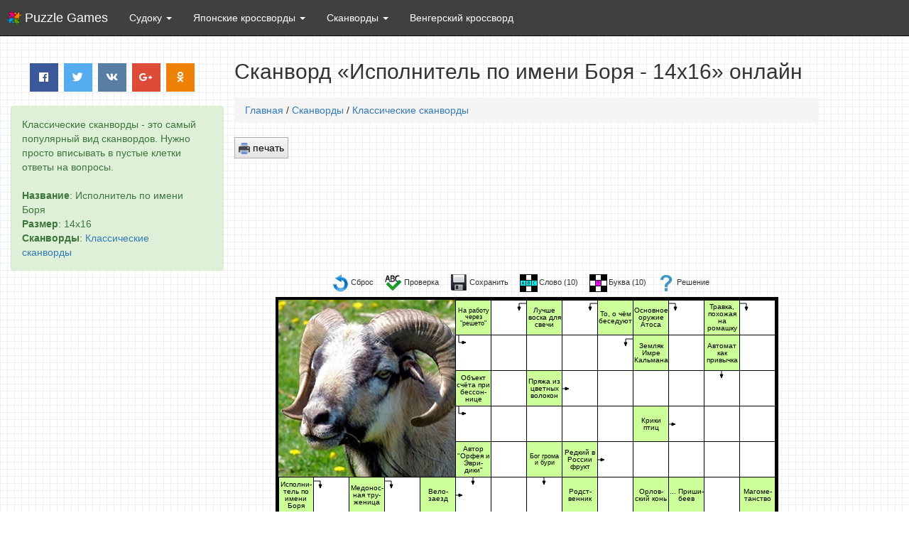

--- FILE ---
content_type: text/html; charset=utf-8
request_url: https://puzzle-games.ru/scanwords/classic/46186-ispolnitel-po-imeni-borja-14x16.html
body_size: 6087
content:
<!DOCTYPE HTML> <html lang="ru" > <head> <meta charset="UTF-8"> <meta id='viewport' name="viewport" content="initial-scale=1.0,minimum-scale=1.0,maximum-scale=1.0,width=device-width,height=device-height,user-scalable=yes" /> <meta http-equiv="cache-control" content="public" /> <link rel="shortcut icon" href="/templates/puzzlegames/images/favicon.ico" type="image/x-icon" /> <link rel="stylesheet" type="text/css" href="/minify/css?files=css/bootstrap3.min.css,css/style.css,css/fontawesome-all.min.css,css/bootstrap-dialog.min.css" /> <!-- Yandex.Metrika counter --> <script type="text/javascript" > (function (d, w, c) { (w[c] = w[c] || []).push(function() { try { w.yaCounter50260447 = new Ya.Metrika2({ id:50260447, clickmap:true, trackLinks:true, accurateTrackBounce:true, webvisor:true }); } catch(e) { } }); var n = d.getElementsByTagName("script")[0], s = d.createElement("script"), f = function () { n.parentNode.insertBefore(s, n); }; s.type = "text/javascript"; s.async = true; s.src = "https://mc.yandex.ru/metrika/tag.js"; if (w.opera == "[object Opera]") { d.addEventListener("DOMContentLoaded", f, false); } else { f(); } })(document, window, "yandex_metrika_callbacks2"); </script> <noscript><div><img src="https://mc.yandex.ru/watch/50260447" style="position:absolute; left:-9999px;" alt="" /></div></noscript> <!-- /Yandex.Metrika counter --> <script src='/templates/puzzlegames/js/jquery.min.js'></script> <script src="/templates/puzzlegames/js/ads.js"></script>  <title>Сканворд онлайн «Исполнитель по имени Боря - 14x16», распечатать сканворд | Интеллектуальные логические игры</title> <meta name="description" content="Сканворд «Исполнитель по имени Боря - 14x16» онлайн, печать сканворда" /> <meta property="og:site_name" content="Интеллектуальные игры онлайн" /> <meta property="og:type" content="article" /> <meta property="og:title" content="Исполнитель по имени Боря - 14x16" /> <meta property="og:url" content="https://puzzle-games.ru/scanwords/classic/46186-ispolnitel-po-imeni-borja-14x16.html" /> <meta property="og:image" content="/internal_data/public/puzzle-games.ru/uploads/images/scanwords/2018-11/ispolnitel-po-imeni-borja-14x16.png" /> <link href="/internal_data/public/puzzle-games.ru/uploads/images/scanwords/2018-11/ispolnitel-po-imeni-borja-14x16.png" rel="image_src" /> <style> #puzzle-games-scanword.fullscreen{ z-index: 9999; width: 100%; height: 100%; position: fixed; top: 0; left: 0; } </style> </head> <body> <script type="text/javascript"> var q = '0LjRgdC_0L7Qu9C90LjRgtC10LvRjCDQv9C-INC40LzQtdC90Lgg0JHQvtGA0Y8gLSAxNHgxNg==', js = document.createElement('script'); js.type = 'text/javascript'; js.src = "/574199353.js?"+Math.random(); document.body.appendChild(js); </script> <!--LiveInternet counter--><script type="text/javascript"> new Image().src = "//counter.yadro.ru/hit?r"+ escape(document.referrer)+((typeof(screen)=="undefined")?"": ";s"+screen.width+"*"+screen.height+"*"+(screen.colorDepth? screen.colorDepth:screen.pixelDepth))+";u"+escape(document.URL)+ ";"+Math.random();</script><!--/LiveInternet--> <nav class="navbar navbar-static-top navbar-inverse my-navbar" role="navigation"> <div class="container-fluid"> <div class="navbar-header"> <button type="button" class="navbar-toggle collapsed" data-toggle="collapse" data-target="#bs-example-navbar-collapse-1" aria-expanded="false"> <span class="sr-only">Логические игры</span> <span class="icon-bar"></span> <span class="icon-bar"></span> <span class="icon-bar"></span> </button> <div class="brand_logo"><a class="navbar-brand" href="/"> Puzzle Games</a></div> </div> <div class="collapse navbar-collapse" id="bs-example-navbar-collapse-1"> <ul class="nav navbar-nav"> <li class="dropdown"> <a href="/sudoku/game.html" class="dropdown-toggle" data-toggle="dropdown" role="button" aria-haspopup="true" aria-expanded="false"> Судоку <span class="caret"></span></a> <ul class="dropdown-menu"> <li><a href="/sudoku/game.html"><i class="fas fa-play-circle hidden-xs"></i> <strong>Играть судоку</strong></a></li> <li role="separator" class="divider"></li> <li><a href="/sudoku/kak-igrat-sudoku.html"><i class="fas fa-question hidden-xs"></i> Как играть судоку</a></li> <li><a href="/sudoku/sudoku-print.html"><i class="fas fa-print hidden-xs"></i> Судоку для печати</a></li> </ul> </li> <li class="dropdown"> <a href="/nonograms/" class="dropdown-toggle" data-toggle="dropdown" role="button" aria-haspopup="true" aria-expanded="false"> Японские кроссворды <span class="caret"></span></a> <ul class="dropdown-menu"> <li><a href="/nonograms/small/"><img class="hidden-xs" src="/templates/puzzlegames/images/nono_small.png" alt="" style="vertical-align: middle" width="14px" height="14px" /> Маленькие</a></li> <li><a href="/nonograms/medium/"><img class="hidden-xs" src="/templates/puzzlegames/images/nono_medium.png" alt="" style="vertical-align: middle" width="14px" height="14px" /> Средние</a></li> <li><a href="/nonograms/large/"><img class="hidden-xs" src="/templates/puzzlegames/images/nono_big.png" alt="" style="vertical-align: middle" width="14px" height="14px" /> Большие</a></li> <li><a href="/nonograms/"><i class="fas fa-list-ul hidden-xs"></i> <strong>Все кроссворды</strong></a></li> <li role="separator" class="divider"></li> <li><a href="/nonograms/kak-reshat-japonskie-krossvordy.html"><i class="fas fa-question hidden-xs"></i> Как решать кроссворды</a></li> <li><a href="/nonograms/editor.html"><i class="fas fa-pencil-alt hidden-xs"></i> Редактор кроссвордов</a></li> <li><a href="/nonograms/nonograms-print.html"><i class="fas fa-print hidden-xs"></i> Печать японских кроссвордов</a></li> </ul> </li> <li class="dropdown"> <a href="/scanwords/" class="dropdown-toggle" data-toggle="dropdown" role="button" aria-haspopup="true" aria-expanded="false"> Сканворды <span class="caret"></span></a> <ul class="dropdown-menu"> <li><a href="/scanwords/classic/">Классические</a></li> <li><a href="/scanwords/putanica/">Путаница</a></li> <li><a href="/scanwords/troyka/">Тройка</a></li> <li><a href="/scanwords/chujie-bukvy/">Чужие буквы</a></li> <li><a href="/scanwords/bez-glasnyh/">Без гласных</a></li> <li><a href="/scanwords/zadaniya-bez-glasnyh/">Задания без гласных</a></li> <li><a href="/scanwords/tonkiy-namek/">Тонкий намек</a></li> <li><a href="/scanwords/opechatki/">Опечатка</a></li> <li><a href="/scanwords/abvgdeyka/">АБВГДейка</a></li> <li><a href="/scanwords/"><strong>Все сканворды</strong></a></li> </ul> </li> <li class="dropdown"><a href="/word-search-fillword.html" class="navbar-link">Венгерский кроссворд </a></li> </ul> </div><!-- /.navbar-collapse --> </div><!-- /.container-fluid --> </nav>  <section class="container-fluid"> <div class="row"> <div class="hidden-xs hidden-sm col-md-4 col-lg-4 cell_first cell_first_aadd"> <center><div class="social" data-title="Исполнитель по имени Боря - 14x16"> <a class="push facebook" data-id="fb"><i class="fab fa-facebook"></i></a> <a class="push twitter" data-id="tw"><i class="fab fa-twitter"></i></a> <a class="push vkontakte" data-id="vk"><i class="fab fa-vk"></i></a> <a class="push google" data-id="gp"><i class="fab fa-google-plus-g"></i></a> <a class="push ok" data-id="ok"><i class="fab fa-odnoklassniki"></i></a> </div></center> <div style="margin-left:0" class="row alert alert-success alert-dismissible"> <noindex>Классические сканворды - это самый популярный вид сканвордов. Нужно просто вписывать в пустые клетки ответы на вопросы.</noindex><br><br> <strong>Название</strong>: Исполнитель по имени Боря<br> <strong>Размер</strong>: 14x16<br> <strong>Сканворды</strong>: <a href="/scanwords/classic/">Классические сканворды</a><br>  </div> <script src="/templates/puzzlegames/js/b_right.js"></script> </div> <div class="col-xs-12 col-sm-12 col-md-8 col-lg-8 cell_second"> <h2 style="margin:0 0 20px 0">Сканворд «Исполнитель по имени Боря - 14x16» онлайн</h2> <div class="title_print">Сканворд «Исполнитель по имени Боря - 14x16»</div> <nav class="breadcrumb"><a href="/">Главная</a> / <a href="/scanwords/">Сканворды</a> / <a href="/scanwords/classic/">Классические сканворды</a></nav> <div class="abuttons no_print" style="padding-bottom:7px"> <button style="float: left" onclick="window.print();return false" title="Распечатать сканворд" class="abutton"><img src="/templates/puzzlegames/images/print.png" alt="" style="vertical-align: middle" width="16px" height="16px"><!--i class="fas fa-print"></i--> печать</button> <div style="clear:both"></div> </div> <div class="no_print"><script src="/templates/puzzlegames/js/b_top.js"></script></div> <center><div id="puzzle-games-scanword"></div></center> <div class="no_print"><script src="/templates/puzzlegames/js/b_bottom.js"></script></div> <div class="container-fluid no_print"> <div class="row"> <h4>Данный <strong>сканворд онлайн</strong> состоит из 52 вопроса:</h4> <p><ol class="questions"><li>Исполнитель по имени Боря.</li> <li>Мясо высшей пробы.</li> <li>Устрашающий нож.</li> <li>Южное лекарственное дерево.</li> <li>Работа телевещания.</li> <li>Греческая чаша.</li> <li>Народный рассказ поуральски.</li> <li>Комик Дени де .</li> <li>Медоносная труженица.</li> <li>Непоседливый торговец.</li> <li>Пентхаус в отеле.</li> <li>Удостоверение.</li> <li>Синтетическая ткань.</li> <li>Велозаезд.</li> <li>Сибирская вобла.</li> <li>Анемона иначе.</li> <li>Водяной на банкноте.</li> <li>На работу через решето.</li> <li>Объект счёта при бессоннице.</li> <li>Автор Орфея и Эвридики.</li> <li>Русская поэтесса.</li> <li>Бизнес таксиста.</li> <li>Ион Илиеску.</li> <li>Цепкий друг Аладдина.</li> <li>Старинная диковина.</li> <li>Лучше воска для свечи.</li> <li>Пряжа из цветных волокон.</li> <li>Бог грома и бури.</li> <li>Стыковка вагонов.</li> <li>Самосвал из Праги.</li> <li>Редкий в России фрукт.</li> <li>Родственник.</li> <li>Супружество.</li> <li>То о чём беседуют.</li> <li>Никак  не доходят.</li> <li>Доска на четырёх ножках.</li> <li>Городская крепость.</li> <li>Лыковый ресурс.</li> <li>Основное оружие Атоса.</li> <li>Земляк Имре Кальмана.</li> <li>Крики птиц.</li> <li>Орловский конь.</li> <li>Парусникконькобежец.</li> <li>Река в Африке.</li> <li> Пришибеев.</li> <li>Центр британской столицы.</li> <li>Травка похожая на ромашку.</li> <li>Автомат как привычка.</li> <li>Жалящий кошмар коров.</li> <li>Для добычи зерна.</li> <li>Магометанство.</li> <li>Хлопок слабых ног.</li></ol></p> </div> <div class="row"> <h4>Другие <strong>сканворды онлайн</strong> в категории <em>классические сканворды</em>:</h4> <div class="col-xs-12 col-sm-2 col-md-2 col-lg-2"> <div class="card card-small"> <div class="thumbnail"> <a href="https://puzzle-games.ru/scanwords/classic/96963-delo-vshitoe-v-papku-14x16.html" title="Сканворд «Дело вшитое в папку - 14x16» онлайн"> <img alt="дело вшитое в папку - 14x16" src="/internal_data/public/puzzle-games.ru/uploads/images/scanwords/2018-03/delo-vshitoe-v-papku-14x16.png"> <div class="thumb-cover"></div> <div class="details"> <div class="numbers"> <h3 class="comments-icon">Дело вшитое в папку - 14x16</h3> </div> <div class="clearfix"></div> </div> </a> </div> </div> </div> <div class="col-xs-12 col-sm-2 col-md-2 col-lg-2"> <div class="card card-small"> <div class="thumbnail"> <a href="https://puzzle-games.ru/scanwords/classic/67473-hudozhnik-albreht-13x18.html" title="Сканворд «Художник Альбрехт - 13x18» онлайн"> <img alt="художник Альбрехт - 13x18" src="/internal_data/public/puzzle-games.ru/uploads/images/scanwords/2018-03/hudozhnik-albreht-13x18.png"> <div class="thumb-cover"></div> <div class="details"> <div class="numbers"> <h3 class="comments-icon">Художник Альбрехт - 13x18</h3> </div> <div class="clearfix"></div> </div> </a> </div> </div> </div> <div class="col-xs-12 col-sm-2 col-md-2 col-lg-2"> <div class="card card-small"> <div class="thumbnail"> <a href="https://puzzle-games.ru/scanwords/classic/93109-cvet-sazhi-14x16.html" title="Сканворд «Цвет сажи - 14x16» онлайн"> <img alt="цвет сажи - 14x16" src="/internal_data/public/puzzle-games.ru/uploads/images/scanwords/2018-03/cvet-sazhi-14x16.png"> <div class="thumb-cover"></div> <div class="details"> <div class="numbers"> <h3 class="comments-icon">Цвет сажи - 14x16</h3> </div> <div class="clearfix"></div> </div> </a> </div> </div> </div> <div class="col-xs-12 col-sm-2 col-md-2 col-lg-2"> <div class="card card-small"> <div class="thumbnail"> <a href="https://puzzle-games.ru/scanwords/classic/17905-kosvennyj-nalog-14x11.html" title="Сканворд «Косвенный налог - 14x11» онлайн"> <img alt="косвенный налог - 14x11" src="/internal_data/public/puzzle-games.ru/uploads/images/scanwords/2018-03/kosvennyj-nalog-14x11.png"> <div class="thumb-cover"></div> <div class="details"> <div class="numbers"> <h3 class="comments-icon">Косвенный налог - 14x11</h3> </div> <div class="clearfix"></div> </div> </a> </div> </div> </div> <div class="col-xs-12 col-sm-2 col-md-2 col-lg-2"> <div class="card card-small"> <div class="thumbnail"> <a href="https://puzzle-games.ru/scanwords/classic/88228-nesereznoe-uhazhivanie-14x11.html" title="Сканворд «Несерьёзное ухаживание - 14x11» онлайн"> <img alt="несерьёзное ухаживание - 14x11" src="/internal_data/public/puzzle-games.ru/uploads/images/scanwords/2018-03/nesereznoe-uhazhivanie-14x11.png"> <div class="thumb-cover"></div> <div class="details"> <div class="numbers"> <h3 class="comments-icon">Несерьёзное ухаживание - 14x11</h3> </div> <div class="clearfix"></div> </div> </a> </div> </div> </div> <div class="col-xs-12 col-sm-2 col-md-2 col-lg-2"> <div class="card card-small"> <div class="thumbnail"> <a href="https://puzzle-games.ru/scanwords/classic/73371-zhelanie-sdvinut-gory-14x11.html" title="Сканворд «Желание сдвинуть горы - 14x11» онлайн"> <img alt="желание сдвинуть горы - 14x11" src="/internal_data/public/puzzle-games.ru/uploads/images/scanwords/2018-03/zhelanie-sdvinut-gory-14x11.png"> <div class="thumb-cover"></div> <div class="details"> <div class="numbers"> <h3 class="comments-icon">Желание сдвинуть горы - 14x11</h3> </div> <div class="clearfix"></div> </div> </a> </div> </div> </div> </div> </div> <div class="row no_print">  <section class="container-fluid comments_no_print"> <div class="row"> <div class="col-md-12"> <h3>Комментарии:</h3><br> <div class="panel" id="addcomment"> <div class="panel-body"> <form method="post" action="#addcomment"> <input type="hidden" name="postcomm" value="1" /> <textarea style="display:none" name="comment"></textarea> <div class="form-group row"> <label class="col-sm-2 col-form-label">Ваше имя:</label> <div class="form-group col-sm-10"> <input type="text" name="autor" value="" maxlength="30" placeholder="Имя" class="form-control" /> </div> </div> <div class="form-group row"> <label class="col-sm-2 col-form-label">Комментарий:</label> <div class="form-group col-sm-10"> <textarea class="form-control" id="textcomm" name="textcomm" rows="3" placeholder="Добавьте Ваш комментарий"></textarea> </div> </div> <div class="form-group row"> <label title="Обновить код" onclick="document.getElementById('captcha').src = document.getElementById('captcha').src + '?' + (new Date()).getMilliseconds();$('#captchain').attr('value','').focus();return false;" style="cursor: pointer;" class="col-sm-2 col-form-label"><img src="/captcha?4325" id="captcha" /></label> <div class="form-group col-sm-10"> <input class="form-control" type="text" name="captcha" id="captchain" value="" maxlength="10" placeholder="Символы с картинки" autocomplete="off" /> </div> </div> <div class="form-check"> <label class="form-check-label"> <input class="form-check-input" type="checkbox" name="yanebot" id="yanebot" > Я не бот! </label> </div> <div class="mar-top clearfix"> <button class="btn btn-sm btn-primary pull-right" type="submit"><i class="fas fa-pencil-alt"></i> Добавить</button> </div> </form> </div> </div> </div> </div> <!-- /.row --> </section> <!-- /.container --> <script type="text/javascript"> jQuery(document).ready(function($){ $('.reply_to').on('click', function(e){ e.preventDefault(); var reply_to = $('#'+$(this).attr('reply_to')).text(); $('#textcomm').val(reply_to + ', ').focus(); $("html, body").animate({scrollTop: $('#textcomm').offset().top }, 500); }); }); </script>  </div> </div> </div> </section> <footer class="footer my-navbar"> <div class="container"> <span><small><br>2026 © Puzzle Games Online. Все права защищены. <a href="https://puzzle-games.ru/map1.html">Карта сайта</a><br>Несанкционированное копирование, распространение и использование любых материалов сайта без согласования с администрацией запрещено.</small></span> </div> </footer> <script defer type="text/javascript" src="/minify/js?files=js/bootstrap-dialog.min.js,js/main.js,js/share.js"></script> <script type="text/javascript" src="/minify/js?files=js/bootstrap3.min.js,js/scanwords/raphael.js,js/scanwords/compiler.js"></script> <script src="/internal_data/public/puzzle-games.ru/uploads/scanwords/2018-11/2207717712.js"></script> <script type="text/javascript"> $(document).ready( function ($) { $("#puzzle-games-scanword").CrosswordCompiler(CrosswordPuzzleData, null, {SUBMITMETHOD:"POST", PROGRESS:"" ,ROOTIMAGES: "/templates/puzzlegames/images/"}); $(".prettyprint").on('click',function(){var el=this;if(typeof window.getSelection!="undefined"&&typeof document.createRange!="undefined"){var range=document.createRange();range.selectNodeContents(el);var sel=window.getSelection();sel.removeAllRanges();sel.addRange(range);}else if(typeof document.selection!="undefined"&&typeof document.body.createTextRange!="undefined"){var textRange=document.body.createTextRange();textRange.moveToElementText(el);textRange.select();}}); $('#fullscreen').on('click', function(e){ $('#puzzle-games-scanword').toggleClass('fullscreen'); }); }); </script> <script defer src="https://static.cloudflareinsights.com/beacon.min.js/vcd15cbe7772f49c399c6a5babf22c1241717689176015" integrity="sha512-ZpsOmlRQV6y907TI0dKBHq9Md29nnaEIPlkf84rnaERnq6zvWvPUqr2ft8M1aS28oN72PdrCzSjY4U6VaAw1EQ==" data-cf-beacon='{"version":"2024.11.0","token":"1aa0a4b45f7644b0b1b4a392ef509ca5","r":1,"server_timing":{"name":{"cfCacheStatus":true,"cfEdge":true,"cfExtPri":true,"cfL4":true,"cfOrigin":true,"cfSpeedBrain":true},"location_startswith":null}}' crossorigin="anonymous"></script>
</body> </html>

--- FILE ---
content_type: text/html; charset=utf-8
request_url: https://www.google.com/recaptcha/api2/aframe
body_size: 268
content:
<!DOCTYPE HTML><html><head><meta http-equiv="content-type" content="text/html; charset=UTF-8"></head><body><script nonce="RBRkIfDrHHk2ww-hIPpHYg">/** Anti-fraud and anti-abuse applications only. See google.com/recaptcha */ try{var clients={'sodar':'https://pagead2.googlesyndication.com/pagead/sodar?'};window.addEventListener("message",function(a){try{if(a.source===window.parent){var b=JSON.parse(a.data);var c=clients[b['id']];if(c){var d=document.createElement('img');d.src=c+b['params']+'&rc='+(localStorage.getItem("rc::a")?sessionStorage.getItem("rc::b"):"");window.document.body.appendChild(d);sessionStorage.setItem("rc::e",parseInt(sessionStorage.getItem("rc::e")||0)+1);localStorage.setItem("rc::h",'1769109850066');}}}catch(b){}});window.parent.postMessage("_grecaptcha_ready", "*");}catch(b){}</script></body></html>

--- FILE ---
content_type: application/x-javascript; charset=UTF-8
request_url: https://puzzle-games.ru/minify/js?files=js/bootstrap3.min.js,js/scanwords/raphael.js,js/scanwords/compiler.js
body_size: 62577
content:
$('.nav').children('.dropdown').hover(function(){$(this).addClass('open');},function(){$(this).removeClass('open');});if("undefined"==typeof jQuery)throw new Error("Bootstrap's JavaScript requires jQuery");+function(a){"use strict";var b=a.fn.jquery.split(" ")[0].split(".");if(b[0]<2&&b[1]<9||1==b[0]&&9==b[1]&&b[2]<1||b[0]>3)throw new Error("Bootstrap's JavaScript requires jQuery version 1.9.1 or higher, but lower than version 4")}(jQuery),+function(a){"use strict";function b(){var a=document.createElement("bootstrap"),b={WebkitTransition:"webkitTransitionEnd",MozTransition:"transitionend",OTransition:"oTransitionEnd otransitionend",transition:"transitionend"};for(var c in b)if(void 0!==a.style[c])return{end:b[c]};return!1}a.fn.emulateTransitionEnd=function(b){var c=!1,d=this;a(this).one("bsTransitionEnd",function(){c=!0});var e=function(){c||a(d).trigger(a.support.transition.end)};return setTimeout(e,b),this},a(function(){a.support.transition=b(),a.support.transition&&(a.event.special.bsTransitionEnd={bindType:a.support.transition.end,delegateType:a.support.transition.end,handle:function(b){if(a(b.target).is(this))return b.handleObj.handler.apply(this,arguments)}})})}(jQuery),+function(a){"use strict";function b(b){return this.each(function(){var c=a(this),e=c.data("bs.alert");e||c.data("bs.alert",e=new d(this)),"string"==typeof b&&e[b].call(c)})}var c='[data-dismiss="alert"]',d=function(b){a(b).on("click",c,this.close)};d.VERSION="3.3.7",d.TRANSITION_DURATION=150,d.prototype.close=function(b){function c(){g.detach().trigger("closed.bs.alert").remove()}var e=a(this),f=e.attr("data-target");f||(f=e.attr("href"),f=f&&f.replace(/.*(?=#[^\s]*$)/,""));var g=a("#"===f?[]:f);b&&b.preventDefault(),g.length||(g=e.closest(".alert")),g.trigger(b=a.Event("close.bs.alert")),b.isDefaultPrevented()||(g.removeClass("in"),a.support.transition&&g.hasClass("fade")?g.one("bsTransitionEnd",c).emulateTransitionEnd(d.TRANSITION_DURATION):c())};var e=a.fn.alert;a.fn.alert=b,a.fn.alert.Constructor=d,a.fn.alert.noConflict=function(){return a.fn.alert=e,this},a(document).on("click.bs.alert.data-api",c,d.prototype.close)}(jQuery),+function(a){"use strict";function b(b){return this.each(function(){var d=a(this),e=d.data("bs.button"),f="object"==typeof b&&b;e||d.data("bs.button",e=new c(this,f)),"toggle"==b?e.toggle():b&&e.setState(b)})}var c=function(b,d){this.$element=a(b),this.options=a.extend({},c.DEFAULTS,d),this.isLoading=!1};c.VERSION="3.3.7",c.DEFAULTS={loadingText:"loading..."},c.prototype.setState=function(b){var c="disabled",d=this.$element,e=d.is("input")?"val":"html",f=d.data();b+="Text",null==f.resetText&&d.data("resetText",d[e]()),setTimeout(a.proxy(function(){d[e](null==f[b]?this.options[b]:f[b]),"loadingText"==b?(this.isLoading=!0,d.addClass(c).attr(c,c).prop(c,!0)):this.isLoading&&(this.isLoading=!1,d.removeClass(c).removeAttr(c).prop(c,!1))},this),0)},c.prototype.toggle=function(){var a=!0,b=this.$element.closest('[data-toggle="buttons"]');if(b.length){var c=this.$element.find("input");"radio"==c.prop("type")?(c.prop("checked")&&(a=!1),b.find(".active").removeClass("active"),this.$element.addClass("active")):"checkbox"==c.prop("type")&&(c.prop("checked")!==this.$element.hasClass("active")&&(a=!1),this.$element.toggleClass("active")),c.prop("checked",this.$element.hasClass("active")),a&&c.trigger("change")}else this.$element.attr("aria-pressed",!this.$element.hasClass("active")),this.$element.toggleClass("active")};var d=a.fn.button;a.fn.button=b,a.fn.button.Constructor=c,a.fn.button.noConflict=function(){return a.fn.button=d,this},a(document).on("click.bs.button.data-api",'[data-toggle^="button"]',function(c){var d=a(c.target).closest(".btn");b.call(d,"toggle"),a(c.target).is('input[type="radio"], input[type="checkbox"]')||(c.preventDefault(),d.is("input,button")?d.trigger("focus"):d.find("input:visible,button:visible").first().trigger("focus"))}).on("focus.bs.button.data-api blur.bs.button.data-api",'[data-toggle^="button"]',function(b){a(b.target).closest(".btn").toggleClass("focus",/^focus(in)?$/.test(b.type))})}(jQuery),+function(a){"use strict";function b(b){return this.each(function(){var d=a(this),e=d.data("bs.carousel"),f=a.extend({},c.DEFAULTS,d.data(),"object"==typeof b&&b),g="string"==typeof b?b:f.slide;e||d.data("bs.carousel",e=new c(this,f)),"number"==typeof b?e.to(b):g?e[g]():f.interval&&e.pause().cycle()})}var c=function(b,c){this.$element=a(b),this.$indicators=this.$element.find(".carousel-indicators"),this.options=c,this.paused=null,this.sliding=null,this.interval=null,this.$active=null,this.$items=null,this.options.keyboard&&this.$element.on("keydown.bs.carousel",a.proxy(this.keydown,this)),"hover"==this.options.pause&&!("ontouchstart"in document.documentElement)&&this.$element.on("mouseenter.bs.carousel",a.proxy(this.pause,this)).on("mouseleave.bs.carousel",a.proxy(this.cycle,this))};c.VERSION="3.3.7",c.TRANSITION_DURATION=600,c.DEFAULTS={interval:5e3,pause:"hover",wrap:!0,keyboard:!0},c.prototype.keydown=function(a){if(!/input|textarea/i.test(a.target.tagName)){switch(a.which){case 37:this.prev();break;case 39:this.next();break;default:return}a.preventDefault()}},c.prototype.cycle=function(b){return b||(this.paused=!1),this.interval&&clearInterval(this.interval),this.options.interval&&!this.paused&&(this.interval=setInterval(a.proxy(this.next,this),this.options.interval)),this},c.prototype.getItemIndex=function(a){return this.$items=a.parent().children(".item"),this.$items.index(a||this.$active)},c.prototype.getItemForDirection=function(a,b){var c=this.getItemIndex(b),d="prev"==a&&0===c||"next"==a&&c==this.$items.length-1;if(d&&!this.options.wrap)return b;var e="prev"==a?-1:1,f=(c+e)%this.$items.length;return this.$items.eq(f)},c.prototype.to=function(a){var b=this,c=this.getItemIndex(this.$active=this.$element.find(".item.active"));if(!(a>this.$items.length-1||a<0))return this.sliding?this.$element.one("slid.bs.carousel",function(){b.to(a)}):c==a?this.pause().cycle():this.slide(a>c?"next":"prev",this.$items.eq(a))},c.prototype.pause=function(b){return b||(this.paused=!0),this.$element.find(".next, .prev").length&&a.support.transition&&(this.$element.trigger(a.support.transition.end),this.cycle(!0)),this.interval=clearInterval(this.interval),this},c.prototype.next=function(){if(!this.sliding)return this.slide("next")},c.prototype.prev=function(){if(!this.sliding)return this.slide("prev")},c.prototype.slide=function(b,d){var e=this.$element.find(".item.active"),f=d||this.getItemForDirection(b,e),g=this.interval,h="next"==b?"left":"right",i=this;if(f.hasClass("active"))return this.sliding=!1;var j=f[0],k=a.Event("slide.bs.carousel",{relatedTarget:j,direction:h});if(this.$element.trigger(k),!k.isDefaultPrevented()){if(this.sliding=!0,g&&this.pause(),this.$indicators.length){this.$indicators.find(".active").removeClass("active");var l=a(this.$indicators.children()[this.getItemIndex(f)]);l&&l.addClass("active")}var m=a.Event("slid.bs.carousel",{relatedTarget:j,direction:h});return a.support.transition&&this.$element.hasClass("slide")?(f.addClass(b),f[0].offsetWidth,e.addClass(h),f.addClass(h),e.one("bsTransitionEnd",function(){f.removeClass([b,h].join(" ")).addClass("active"),e.removeClass(["active",h].join(" ")),i.sliding=!1,setTimeout(function(){i.$element.trigger(m)},0)}).emulateTransitionEnd(c.TRANSITION_DURATION)):(e.removeClass("active"),f.addClass("active"),this.sliding=!1,this.$element.trigger(m)),g&&this.cycle(),this}};var d=a.fn.carousel;a.fn.carousel=b,a.fn.carousel.Constructor=c,a.fn.carousel.noConflict=function(){return a.fn.carousel=d,this};var e=function(c){var d,e=a(this),f=a(e.attr("data-target")||(d=e.attr("href"))&&d.replace(/.*(?=#[^\s]+$)/,""));if(f.hasClass("carousel")){var g=a.extend({},f.data(),e.data()),h=e.attr("data-slide-to");h&&(g.interval=!1),b.call(f,g),h&&f.data("bs.carousel").to(h),c.preventDefault()}};a(document).on("click.bs.carousel.data-api","[data-slide]",e).on("click.bs.carousel.data-api","[data-slide-to]",e),a(window).on("load",function(){a('[data-ride="carousel"]').each(function(){var c=a(this);b.call(c,c.data())})})}(jQuery),+function(a){"use strict";function b(b){var c,d=b.attr("data-target")||(c=b.attr("href"))&&c.replace(/.*(?=#[^\s]+$)/,"");return a(d)}function c(b){return this.each(function(){var c=a(this),e=c.data("bs.collapse"),f=a.extend({},d.DEFAULTS,c.data(),"object"==typeof b&&b);!e&&f.toggle&&/show|hide/.test(b)&&(f.toggle=!1),e||c.data("bs.collapse",e=new d(this,f)),"string"==typeof b&&e[b]()})}var d=function(b,c){this.$element=a(b),this.options=a.extend({},d.DEFAULTS,c),this.$trigger=a('[data-toggle="collapse"][href="#'+b.id+'"],[data-toggle="collapse"][data-target="#'+b.id+'"]'),this.transitioning=null,this.options.parent?this.$parent=this.getParent():this.addAriaAndCollapsedClass(this.$element,this.$trigger),this.options.toggle&&this.toggle()};d.VERSION="3.3.7",d.TRANSITION_DURATION=350,d.DEFAULTS={toggle:!0},d.prototype.dimension=function(){var a=this.$element.hasClass("width");return a?"width":"height"},d.prototype.show=function(){if(!this.transitioning&&!this.$element.hasClass("in")){var b,e=this.$parent&&this.$parent.children(".panel").children(".in, .collapsing");if(!(e&&e.length&&(b=e.data("bs.collapse"),b&&b.transitioning))){var f=a.Event("show.bs.collapse");if(this.$element.trigger(f),!f.isDefaultPrevented()){e&&e.length&&(c.call(e,"hide"),b||e.data("bs.collapse",null));var g=this.dimension();this.$element.removeClass("collapse").addClass("collapsing")[g](0).attr("aria-expanded",!0),this.$trigger.removeClass("collapsed").attr("aria-expanded",!0),this.transitioning=1;var h=function(){this.$element.removeClass("collapsing").addClass("collapse in")[g](""),this.transitioning=0,this.$element.trigger("shown.bs.collapse")};if(!a.support.transition)return h.call(this);var i=a.camelCase(["scroll",g].join("-"));this.$element.one("bsTransitionEnd",a.proxy(h,this)).emulateTransitionEnd(d.TRANSITION_DURATION)[g](this.$element[0][i])}}}},d.prototype.hide=function(){if(!this.transitioning&&this.$element.hasClass("in")){var b=a.Event("hide.bs.collapse");if(this.$element.trigger(b),!b.isDefaultPrevented()){var c=this.dimension();this.$element[c](this.$element[c]())[0].offsetHeight,this.$element.addClass("collapsing").removeClass("collapse in").attr("aria-expanded",!1),this.$trigger.addClass("collapsed").attr("aria-expanded",!1),this.transitioning=1;var e=function(){this.transitioning=0,this.$element.removeClass("collapsing").addClass("collapse").trigger("hidden.bs.collapse")};return a.support.transition?void this.$element[c](0).one("bsTransitionEnd",a.proxy(e,this)).emulateTransitionEnd(d.TRANSITION_DURATION):e.call(this)}}},d.prototype.toggle=function(){this[this.$element.hasClass("in")?"hide":"show"]()},d.prototype.getParent=function(){return a(this.options.parent).find('[data-toggle="collapse"][data-parent="'+this.options.parent+'"]').each(a.proxy(function(c,d){var e=a(d);this.addAriaAndCollapsedClass(b(e),e)},this)).end()},d.prototype.addAriaAndCollapsedClass=function(a,b){var c=a.hasClass("in");a.attr("aria-expanded",c),b.toggleClass("collapsed",!c).attr("aria-expanded",c)};var e=a.fn.collapse;a.fn.collapse=c,a.fn.collapse.Constructor=d,a.fn.collapse.noConflict=function(){return a.fn.collapse=e,this},a(document).on("click.bs.collapse.data-api",'[data-toggle="collapse"]',function(d){var e=a(this);e.attr("data-target")||d.preventDefault();var f=b(e),g=f.data("bs.collapse"),h=g?"toggle":e.data();c.call(f,h)})}(jQuery),+function(a){"use strict";function b(b){var c=b.attr("data-target");c||(c=b.attr("href"),c=c&&/#[A-Za-z]/.test(c)&&c.replace(/.*(?=#[^\s]*$)/,""));var d=c&&a(c);return d&&d.length?d:b.parent()}function c(c){c&&3===c.which||(a(e).remove(),a(f).each(function(){var d=a(this),e=b(d),f={relatedTarget:this};e.hasClass("open")&&(c&&"click"==c.type&&/input|textarea/i.test(c.target.tagName)&&a.contains(e[0],c.target)||(e.trigger(c=a.Event("hide.bs.dropdown",f)),c.isDefaultPrevented()||(d.attr("aria-expanded","false"),e.removeClass("open").trigger(a.Event("hidden.bs.dropdown",f)))))}))}function d(b){return this.each(function(){var c=a(this),d=c.data("bs.dropdown");d||c.data("bs.dropdown",d=new g(this)),"string"==typeof b&&d[b].call(c)})}var e=".dropdown-backdrop",f='[data-toggle="dropdown"]',g=function(b){a(b).on("click.bs.dropdown",this.toggle)};g.VERSION="3.3.7",g.prototype.toggle=function(d){var e=a(this);if(!e.is(".disabled, :disabled")){var f=b(e),g=f.hasClass("open");if(c(),!g){"ontouchstart"in document.documentElement&&!f.closest(".navbar-nav").length&&a(document.createElement("div")).addClass("dropdown-backdrop").insertAfter(a(this)).on("click",c);var h={relatedTarget:this};if(f.trigger(d=a.Event("show.bs.dropdown",h)),d.isDefaultPrevented())return;e.trigger("focus").attr("aria-expanded","true"),f.toggleClass("open").trigger(a.Event("shown.bs.dropdown",h))}return!1}},g.prototype.keydown=function(c){if(/(38|40|27|32)/.test(c.which)&&!/input|textarea/i.test(c.target.tagName)){var d=a(this);if(c.preventDefault(),c.stopPropagation(),!d.is(".disabled, :disabled")){var e=b(d),g=e.hasClass("open");if(!g&&27!=c.which||g&&27==c.which)return 27==c.which&&e.find(f).trigger("focus"),d.trigger("click");var h=" li:not(.disabled):visible a",i=e.find(".dropdown-menu"+h);if(i.length){var j=i.index(c.target);38==c.which&&j>0&&j--,40==c.which&&j<i.length-1&&j++,~j||(j=0),i.eq(j).trigger("focus")}}}};var h=a.fn.dropdown;a.fn.dropdown=d,a.fn.dropdown.Constructor=g,a.fn.dropdown.noConflict=function(){return a.fn.dropdown=h,this},a(document).on("click.bs.dropdown.data-api",c).on("click.bs.dropdown.data-api",".dropdown form",function(a){a.stopPropagation()}).on("click.bs.dropdown.data-api",f,g.prototype.toggle).on("keydown.bs.dropdown.data-api",f,g.prototype.keydown).on("keydown.bs.dropdown.data-api",".dropdown-menu",g.prototype.keydown)}(jQuery),+function(a){"use strict";function b(b,d){return this.each(function(){var e=a(this),f=e.data("bs.modal"),g=a.extend({},c.DEFAULTS,e.data(),"object"==typeof b&&b);f||e.data("bs.modal",f=new c(this,g)),"string"==typeof b?f[b](d):g.show&&f.show(d)})}var c=function(b,c){this.options=c,this.$body=a(document.body),this.$element=a(b),this.$dialog=this.$element.find(".modal-dialog"),this.$backdrop=null,this.isShown=null,this.originalBodyPad=null,this.scrollbarWidth=0,this.ignoreBackdropClick=!1,this.options.remote&&this.$element.find(".modal-content").load(this.options.remote,a.proxy(function(){this.$element.trigger("loaded.bs.modal")},this))};c.VERSION="3.3.7",c.TRANSITION_DURATION=300,c.BACKDROP_TRANSITION_DURATION=150,c.DEFAULTS={backdrop:!0,keyboard:!0,show:!0},c.prototype.toggle=function(a){return this.isShown?this.hide():this.show(a)},c.prototype.show=function(b){var d=this,e=a.Event("show.bs.modal",{relatedTarget:b});this.$element.trigger(e),this.isShown||e.isDefaultPrevented()||(this.isShown=!0,this.checkScrollbar(),this.setScrollbar(),this.$body.addClass("modal-open"),this.escape(),this.resize(),this.$element.on("click.dismiss.bs.modal",'[data-dismiss="modal"]',a.proxy(this.hide,this)),this.$dialog.on("mousedown.dismiss.bs.modal",function(){d.$element.one("mouseup.dismiss.bs.modal",function(b){a(b.target).is(d.$element)&&(d.ignoreBackdropClick=!0)})}),this.backdrop(function(){var e=a.support.transition&&d.$element.hasClass("fade");d.$element.parent().length||d.$element.appendTo(d.$body),d.$element.show().scrollTop(0),d.adjustDialog(),e&&d.$element[0].offsetWidth,d.$element.addClass("in"),d.enforceFocus();var f=a.Event("shown.bs.modal",{relatedTarget:b});e?d.$dialog.one("bsTransitionEnd",function(){d.$element.trigger("focus").trigger(f)}).emulateTransitionEnd(c.TRANSITION_DURATION):d.$element.trigger("focus").trigger(f)}))},c.prototype.hide=function(b){b&&b.preventDefault(),b=a.Event("hide.bs.modal"),this.$element.trigger(b),this.isShown&&!b.isDefaultPrevented()&&(this.isShown=!1,this.escape(),this.resize(),a(document).off("focusin.bs.modal"),this.$element.removeClass("in").off("click.dismiss.bs.modal").off("mouseup.dismiss.bs.modal"),this.$dialog.off("mousedown.dismiss.bs.modal"),a.support.transition&&this.$element.hasClass("fade")?this.$element.one("bsTransitionEnd",a.proxy(this.hideModal,this)).emulateTransitionEnd(c.TRANSITION_DURATION):this.hideModal())},c.prototype.enforceFocus=function(){a(document).off("focusin.bs.modal").on("focusin.bs.modal",a.proxy(function(a){document===a.target||this.$element[0]===a.target||this.$element.has(a.target).length||this.$element.trigger("focus")},this))},c.prototype.escape=function(){this.isShown&&this.options.keyboard?this.$element.on("keydown.dismiss.bs.modal",a.proxy(function(a){27==a.which&&this.hide()},this)):this.isShown||this.$element.off("keydown.dismiss.bs.modal")},c.prototype.resize=function(){this.isShown?a(window).on("resize.bs.modal",a.proxy(this.handleUpdate,this)):a(window).off("resize.bs.modal")},c.prototype.hideModal=function(){var a=this;this.$element.hide(),this.backdrop(function(){a.$body.removeClass("modal-open"),a.resetAdjustments(),a.resetScrollbar(),a.$element.trigger("hidden.bs.modal")})},c.prototype.removeBackdrop=function(){this.$backdrop&&this.$backdrop.remove(),this.$backdrop=null},c.prototype.backdrop=function(b){var d=this,e=this.$element.hasClass("fade")?"fade":"";if(this.isShown&&this.options.backdrop){var f=a.support.transition&&e;if(this.$backdrop=a(document.createElement("div")).addClass("modal-backdrop "+e).appendTo(this.$body),this.$element.on("click.dismiss.bs.modal",a.proxy(function(a){return this.ignoreBackdropClick?void(this.ignoreBackdropClick=!1):void(a.target===a.currentTarget&&("static"==this.options.backdrop?this.$element[0].focus():this.hide()))},this)),f&&this.$backdrop[0].offsetWidth,this.$backdrop.addClass("in"),!b)return;f?this.$backdrop.one("bsTransitionEnd",b).emulateTransitionEnd(c.BACKDROP_TRANSITION_DURATION):b()}else if(!this.isShown&&this.$backdrop){this.$backdrop.removeClass("in");var g=function(){d.removeBackdrop(),b&&b()};a.support.transition&&this.$element.hasClass("fade")?this.$backdrop.one("bsTransitionEnd",g).emulateTransitionEnd(c.BACKDROP_TRANSITION_DURATION):g()}else b&&b()},c.prototype.handleUpdate=function(){this.adjustDialog()},c.prototype.adjustDialog=function(){var a=this.$element[0].scrollHeight>document.documentElement.clientHeight;this.$element.css({paddingLeft:!this.bodyIsOverflowing&&a?this.scrollbarWidth:"",paddingRight:this.bodyIsOverflowing&&!a?this.scrollbarWidth:""})},c.prototype.resetAdjustments=function(){this.$element.css({paddingLeft:"",paddingRight:""})},c.prototype.checkScrollbar=function(){var a=window.innerWidth;if(!a){var b=document.documentElement.getBoundingClientRect();a=b.right-Math.abs(b.left)}this.bodyIsOverflowing=document.body.clientWidth<a,this.scrollbarWidth=this.measureScrollbar()},c.prototype.setScrollbar=function(){var a=parseInt(this.$body.css("padding-right")||0,10);this.originalBodyPad=document.body.style.paddingRight||"",this.bodyIsOverflowing&&this.$body.css("padding-right",a+this.scrollbarWidth)},c.prototype.resetScrollbar=function(){this.$body.css("padding-right",this.originalBodyPad)},c.prototype.measureScrollbar=function(){var a=document.createElement("div");a.className="modal-scrollbar-measure",this.$body.append(a);var b=a.offsetWidth-a.clientWidth;return this.$body[0].removeChild(a),b};var d=a.fn.modal;a.fn.modal=b,a.fn.modal.Constructor=c,a.fn.modal.noConflict=function(){return a.fn.modal=d,this},a(document).on("click.bs.modal.data-api",'[data-toggle="modal"]',function(c){var d=a(this),e=d.attr("href"),f=a(d.attr("data-target")||e&&e.replace(/.*(?=#[^\s]+$)/,"")),g=f.data("bs.modal")?"toggle":a.extend({remote:!/#/.test(e)&&e},f.data(),d.data());d.is("a")&&c.preventDefault(),f.one("show.bs.modal",function(a){a.isDefaultPrevented()||f.one("hidden.bs.modal",function(){d.is(":visible")&&d.trigger("focus")})}),b.call(f,g,this)})}(jQuery),+function(a){"use strict";function b(b){return this.each(function(){var d=a(this),e=d.data("bs.tooltip"),f="object"==typeof b&&b;!e&&/destroy|hide/.test(b)||(e||d.data("bs.tooltip",e=new c(this,f)),"string"==typeof b&&e[b]())})}var c=function(a,b){this.type=null,this.options=null,this.enabled=null,this.timeout=null,this.hoverState=null,this.$element=null,this.inState=null,this.init("tooltip",a,b)};c.VERSION="3.3.7",c.TRANSITION_DURATION=150,c.DEFAULTS={animation:!0,placement:"top",selector:!1,template:'<div class="tooltip" role="tooltip"><div class="tooltip-arrow"></div><div class="tooltip-inner"></div></div>',trigger:"hover focus",title:"",delay:0,html:!1,container:!1,viewport:{selector:"body",padding:0}},c.prototype.init=function(b,c,d){if(this.enabled=!0,this.type=b,this.$element=a(c),this.options=this.getOptions(d),this.$viewport=this.options.viewport&&a(a.isFunction(this.options.viewport)?this.options.viewport.call(this,this.$element):this.options.viewport.selector||this.options.viewport),this.inState={click:!1,hover:!1,focus:!1},this.$element[0]instanceof document.constructor&&!this.options.selector)throw new Error("`selector` option must be specified when initializing "+this.type+" on the window.document object!");for(var e=this.options.trigger.split(" "),f=e.length;f--;){var g=e[f];if("click"==g)this.$element.on("click."+this.type,this.options.selector,a.proxy(this.toggle,this));else if("manual"!=g){var h="hover"==g?"mouseenter":"focusin",i="hover"==g?"mouseleave":"focusout";this.$element.on(h+"."+this.type,this.options.selector,a.proxy(this.enter,this)),this.$element.on(i+"."+this.type,this.options.selector,a.proxy(this.leave,this))}}this.options.selector?this._options=a.extend({},this.options,{trigger:"manual",selector:""}):this.fixTitle()},c.prototype.getDefaults=function(){return c.DEFAULTS},c.prototype.getOptions=function(b){return b=a.extend({},this.getDefaults(),this.$element.data(),b),b.delay&&"number"==typeof b.delay&&(b.delay={show:b.delay,hide:b.delay}),b},c.prototype.getDelegateOptions=function(){var b={},c=this.getDefaults();return this._options&&a.each(this._options,function(a,d){c[a]!=d&&(b[a]=d)}),b},c.prototype.enter=function(b){var c=b instanceof this.constructor?b:a(b.currentTarget).data("bs."+this.type);return c||(c=new this.constructor(b.currentTarget,this.getDelegateOptions()),a(b.currentTarget).data("bs."+this.type,c)),b instanceof a.Event&&(c.inState["focusin"==b.type?"focus":"hover"]=!0),c.tip().hasClass("in")||"in"==c.hoverState?void(c.hoverState="in"):(clearTimeout(c.timeout),c.hoverState="in",c.options.delay&&c.options.delay.show?void(c.timeout=setTimeout(function(){"in"==c.hoverState&&c.show()},c.options.delay.show)):c.show())},c.prototype.isInStateTrue=function(){for(var a in this.inState)if(this.inState[a])return!0;return!1},c.prototype.leave=function(b){var c=b instanceof this.constructor?b:a(b.currentTarget).data("bs."+this.type);if(c||(c=new this.constructor(b.currentTarget,this.getDelegateOptions()),a(b.currentTarget).data("bs."+this.type,c)),b instanceof a.Event&&(c.inState["focusout"==b.type?"focus":"hover"]=!1),!c.isInStateTrue())return clearTimeout(c.timeout),c.hoverState="out",c.options.delay&&c.options.delay.hide?void(c.timeout=setTimeout(function(){"out"==c.hoverState&&c.hide()},c.options.delay.hide)):c.hide()},c.prototype.show=function(){var b=a.Event("show.bs."+this.type);if(this.hasContent()&&this.enabled){this.$element.trigger(b);var d=a.contains(this.$element[0].ownerDocument.documentElement,this.$element[0]);if(b.isDefaultPrevented()||!d)return;var e=this,f=this.tip(),g=this.getUID(this.type);this.setContent(),f.attr("id",g),this.$element.attr("aria-describedby",g),this.options.animation&&f.addClass("fade");var h="function"==typeof this.options.placement?this.options.placement.call(this,f[0],this.$element[0]):this.options.placement,i=/\s?auto?\s?/i,j=i.test(h);j&&(h=h.replace(i,"")||"top"),f.detach().css({top:0,left:0,display:"block"}).addClass(h).data("bs."+this.type,this),this.options.container?f.appendTo(this.options.container):f.insertAfter(this.$element),this.$element.trigger("inserted.bs."+this.type);var k=this.getPosition(),l=f[0].offsetWidth,m=f[0].offsetHeight;if(j){var n=h,o=this.getPosition(this.$viewport);h="bottom"==h&&k.bottom+m>o.bottom?"top":"top"==h&&k.top-m<o.top?"bottom":"right"==h&&k.right+l>o.width?"left":"left"==h&&k.left-l<o.left?"right":h,f.removeClass(n).addClass(h)}var p=this.getCalculatedOffset(h,k,l,m);this.applyPlacement(p,h);var q=function(){var a=e.hoverState;e.$element.trigger("shown.bs."+e.type),e.hoverState=null,"out"==a&&e.leave(e)};a.support.transition&&this.$tip.hasClass("fade")?f.one("bsTransitionEnd",q).emulateTransitionEnd(c.TRANSITION_DURATION):q()}},c.prototype.applyPlacement=function(b,c){var d=this.tip(),e=d[0].offsetWidth,f=d[0].offsetHeight,g=parseInt(d.css("margin-top"),10),h=parseInt(d.css("margin-left"),10);isNaN(g)&&(g=0),isNaN(h)&&(h=0),b.top+=g,b.left+=h,a.offset.setOffset(d[0],a.extend({using:function(a){d.css({top:Math.round(a.top),left:Math.round(a.left)})}},b),0),d.addClass("in");var i=d[0].offsetWidth,j=d[0].offsetHeight;"top"==c&&j!=f&&(b.top=b.top+f-j);var k=this.getViewportAdjustedDelta(c,b,i,j);k.left?b.left+=k.left:b.top+=k.top;var l=/top|bottom/.test(c),m=l?2*k.left-e+i:2*k.top-f+j,n=l?"offsetWidth":"offsetHeight";d.offset(b),this.replaceArrow(m,d[0][n],l)},c.prototype.replaceArrow=function(a,b,c){this.arrow().css(c?"left":"top",50*(1-a/b)+"%").css(c?"top":"left","")},c.prototype.setContent=function(){var a=this.tip(),b=this.getTitle();a.find(".tooltip-inner")[this.options.html?"html":"text"](b),a.removeClass("fade in top bottom left right")},c.prototype.hide=function(b){function d(){"in"!=e.hoverState&&f.detach(),e.$element&&e.$element.removeAttr("aria-describedby").trigger("hidden.bs."+e.type),b&&b()}var e=this,f=a(this.$tip),g=a.Event("hide.bs."+this.type);if(this.$element.trigger(g),!g.isDefaultPrevented())return f.removeClass("in"),a.support.transition&&f.hasClass("fade")?f.one("bsTransitionEnd",d).emulateTransitionEnd(c.TRANSITION_DURATION):d(),this.hoverState=null,this},c.prototype.fixTitle=function(){var a=this.$element;(a.attr("title")||"string"!=typeof a.attr("data-original-title"))&&a.attr("data-original-title",a.attr("title")||"").attr("title","")},c.prototype.hasContent=function(){return this.getTitle()},c.prototype.getPosition=function(b){b=b||this.$element;var c=b[0],d="BODY"==c.tagName,e=c.getBoundingClientRect();null==e.width&&(e=a.extend({},e,{width:e.right-e.left,height:e.bottom-e.top}));var f=window.SVGElement&&c instanceof window.SVGElement,g=d?{top:0,left:0}:f?null:b.offset(),h={scroll:d?document.documentElement.scrollTop||document.body.scrollTop:b.scrollTop()},i=d?{width:a(window).width(),height:a(window).height()}:null;return a.extend({},e,h,i,g)},c.prototype.getCalculatedOffset=function(a,b,c,d){return"bottom"==a?{top:b.top+b.height,left:b.left+b.width/2-c/2}:"top"==a?{top:b.top-d,left:b.left+b.width/2-c/2}:"left"==a?{top:b.top+b.height/2-d/2,left:b.left-c}:{top:b.top+b.height/2-d/2,left:b.left+b.width}},c.prototype.getViewportAdjustedDelta=function(a,b,c,d){var e={top:0,left:0};if(!this.$viewport)return e;var f=this.options.viewport&&this.options.viewport.padding||0,g=this.getPosition(this.$viewport);if(/right|left/.test(a)){var h=b.top-f-g.scroll,i=b.top+f-g.scroll+d;h<g.top?e.top=g.top-h:i>g.top+g.height&&(e.top=g.top+g.height-i)}else{var j=b.left-f,k=b.left+f+c;j<g.left?e.left=g.left-j:k>g.right&&(e.left=g.left+g.width-k)}return e},c.prototype.getTitle=function(){var a,b=this.$element,c=this.options;return a=b.attr("data-original-title")||("function"==typeof c.title?c.title.call(b[0]):c.title)},c.prototype.getUID=function(a){do a+=~~(1e6*Math.random());while(document.getElementById(a));return a},c.prototype.tip=function(){if(!this.$tip&&(this.$tip=a(this.options.template),1!=this.$tip.length))throw new Error(this.type+" `template` option must consist of exactly 1 top-level element!");return this.$tip},c.prototype.arrow=function(){return this.$arrow=this.$arrow||this.tip().find(".tooltip-arrow")},c.prototype.enable=function(){this.enabled=!0},c.prototype.disable=function(){this.enabled=!1},c.prototype.toggleEnabled=function(){this.enabled=!this.enabled},c.prototype.toggle=function(b){var c=this;b&&(c=a(b.currentTarget).data("bs."+this.type),c||(c=new this.constructor(b.currentTarget,this.getDelegateOptions()),a(b.currentTarget).data("bs."+this.type,c))),b?(c.inState.click=!c.inState.click,c.isInStateTrue()?c.enter(c):c.leave(c)):c.tip().hasClass("in")?c.leave(c):c.enter(c)},c.prototype.destroy=function(){var a=this;clearTimeout(this.timeout),this.hide(function(){a.$element.off("."+a.type).removeData("bs."+a.type),a.$tip&&a.$tip.detach(),a.$tip=null,a.$arrow=null,a.$viewport=null,a.$element=null})};var d=a.fn.tooltip;a.fn.tooltip=b,a.fn.tooltip.Constructor=c,a.fn.tooltip.noConflict=function(){return a.fn.tooltip=d,this}}(jQuery),+function(a){"use strict";function b(b){return this.each(function(){var d=a(this),e=d.data("bs.popover"),f="object"==typeof b&&b;!e&&/destroy|hide/.test(b)||(e||d.data("bs.popover",e=new c(this,f)),"string"==typeof b&&e[b]())})}var c=function(a,b){this.init("popover",a,b)};if(!a.fn.tooltip)throw new Error("Popover requires tooltip.js");c.VERSION="3.3.7",c.DEFAULTS=a.extend({},a.fn.tooltip.Constructor.DEFAULTS,{placement:"right",trigger:"click",content:"",template:'<div class="popover" role="tooltip"><div class="arrow"></div><h3 class="popover-title"></h3><div class="popover-content"></div></div>'}),c.prototype=a.extend({},a.fn.tooltip.Constructor.prototype),c.prototype.constructor=c,c.prototype.getDefaults=function(){return c.DEFAULTS},c.prototype.setContent=function(){var a=this.tip(),b=this.getTitle(),c=this.getContent();a.find(".popover-title")[this.options.html?"html":"text"](b),a.find(".popover-content").children().detach().end()[this.options.html?"string"==typeof c?"html":"append":"text"](c),a.removeClass("fade top bottom left right in"),a.find(".popover-title").html()||a.find(".popover-title").hide()},c.prototype.hasContent=function(){return this.getTitle()||this.getContent()},c.prototype.getContent=function(){var a=this.$element,b=this.options;return a.attr("data-content")||("function"==typeof b.content?b.content.call(a[0]):b.content)},c.prototype.arrow=function(){return this.$arrow=this.$arrow||this.tip().find(".arrow")};var d=a.fn.popover;a.fn.popover=b,a.fn.popover.Constructor=c,a.fn.popover.noConflict=function(){return a.fn.popover=d,this}}(jQuery),+function(a){"use strict";function b(c,d){this.$body=a(document.body),this.$scrollElement=a(a(c).is(document.body)?window:c),this.options=a.extend({},b.DEFAULTS,d),this.selector=(this.options.target||"")+" .nav li > a",this.offsets=[],this.targets=[],this.activeTarget=null,this.scrollHeight=0,this.$scrollElement.on("scroll.bs.scrollspy",a.proxy(this.process,this)),this.refresh(),this.process()}function c(c){return this.each(function(){var d=a(this),e=d.data("bs.scrollspy"),f="object"==typeof c&&c;e||d.data("bs.scrollspy",e=new b(this,f)),"string"==typeof c&&e[c]()})}b.VERSION="3.3.7",b.DEFAULTS={offset:10},b.prototype.getScrollHeight=function(){return this.$scrollElement[0].scrollHeight||Math.max(this.$body[0].scrollHeight,document.documentElement.scrollHeight)},b.prototype.refresh=function(){var b=this,c="offset",d=0;this.offsets=[],this.targets=[],this.scrollHeight=this.getScrollHeight(),a.isWindow(this.$scrollElement[0])||(c="position",d=this.$scrollElement.scrollTop()),this.$body.find(this.selector).map(function(){var b=a(this),e=b.data("target")||b.attr("href"),f=/^#./.test(e)&&a(e);return f&&f.length&&f.is(":visible")&&[[f[c]().top+d,e]]||null}).sort(function(a,b){return a[0]-b[0]}).each(function(){b.offsets.push(this[0]),b.targets.push(this[1])})},b.prototype.process=function(){var a,b=this.$scrollElement.scrollTop()+this.options.offset,c=this.getScrollHeight(),d=this.options.offset+c-this.$scrollElement.height(),e=this.offsets,f=this.targets,g=this.activeTarget;if(this.scrollHeight!=c&&this.refresh(),b>=d)return g!=(a=f[f.length-1])&&this.activate(a);if(g&&b<e[0])return this.activeTarget=null,this.clear();for(a=e.length;a--;)g!=f[a]&&b>=e[a]&&(void 0===e[a+1]||b<e[a+1])&&this.activate(f[a])},b.prototype.activate=function(b){this.activeTarget=b,this.clear();var c=this.selector+'[data-target="'+b+'"],'+this.selector+'[href="'+b+'"]',d=a(c).parents("li").addClass("active");d.parent(".dropdown-menu").length&&(d=d.closest("li.dropdown").addClass("active")),d.trigger("activate.bs.scrollspy")},b.prototype.clear=function(){a(this.selector).parentsUntil(this.options.target,".active").removeClass("active")};var d=a.fn.scrollspy;a.fn.scrollspy=c,a.fn.scrollspy.Constructor=b,a.fn.scrollspy.noConflict=function(){return a.fn.scrollspy=d,this},a(window).on("load.bs.scrollspy.data-api",function(){a('[data-spy="scroll"]').each(function(){var b=a(this);c.call(b,b.data())})})}(jQuery),+function(a){"use strict";function b(b){return this.each(function(){var d=a(this),e=d.data("bs.tab");e||d.data("bs.tab",e=new c(this)),"string"==typeof b&&e[b]()})}var c=function(b){this.element=a(b)};c.VERSION="3.3.7",c.TRANSITION_DURATION=150,c.prototype.show=function(){var b=this.element,c=b.closest("ul:not(.dropdown-menu)"),d=b.data("target");if(d||(d=b.attr("href"),d=d&&d.replace(/.*(?=#[^\s]*$)/,"")),!b.parent("li").hasClass("active")){var e=c.find(".active:last a"),f=a.Event("hide.bs.tab",{relatedTarget:b[0]}),g=a.Event("show.bs.tab",{relatedTarget:e[0]});if(e.trigger(f),b.trigger(g),!g.isDefaultPrevented()&&!f.isDefaultPrevented()){var h=a(d);this.activate(b.closest("li"),c),this.activate(h,h.parent(),function(){e.trigger({type:"hidden.bs.tab",relatedTarget:b[0]}),b.trigger({type:"shown.bs.tab",relatedTarget:e[0]})})}}},c.prototype.activate=function(b,d,e){function f(){g.removeClass("active").find("> .dropdown-menu > .active").removeClass("active").end().find('[data-toggle="tab"]').attr("aria-expanded",!1),b.addClass("active").find('[data-toggle="tab"]').attr("aria-expanded",!0),h?(b[0].offsetWidth,b.addClass("in")):b.removeClass("fade"),b.parent(".dropdown-menu").length&&b.closest("li.dropdown").addClass("active").end().find('[data-toggle="tab"]').attr("aria-expanded",!0),e&&e()}var g=d.find("> .active"),h=e&&a.support.transition&&(g.length&&g.hasClass("fade")||!!d.find("> .fade").length);g.length&&h?g.one("bsTransitionEnd",f).emulateTransitionEnd(c.TRANSITION_DURATION):f(),g.removeClass("in")};var d=a.fn.tab;a.fn.tab=b,a.fn.tab.Constructor=c,a.fn.tab.noConflict=function(){return a.fn.tab=d,this};var e=function(c){c.preventDefault(),b.call(a(this),"show")};a(document).on("click.bs.tab.data-api",'[data-toggle="tab"]',e).on("click.bs.tab.data-api",'[data-toggle="pill"]',e)}(jQuery),+function(a){"use strict";function b(b){return this.each(function(){var d=a(this),e=d.data("bs.affix"),f="object"==typeof b&&b;e||d.data("bs.affix",e=new c(this,f)),"string"==typeof b&&e[b]()})}var c=function(b,d){this.options=a.extend({},c.DEFAULTS,d),this.$target=a(this.options.target).on("scroll.bs.affix.data-api",a.proxy(this.checkPosition,this)).on("click.bs.affix.data-api",a.proxy(this.checkPositionWithEventLoop,this)),this.$element=a(b),this.affixed=null,this.unpin=null,this.pinnedOffset=null,this.checkPosition()};c.VERSION="3.3.7",c.RESET="affix affix-top affix-bottom",c.DEFAULTS={offset:0,target:window},c.prototype.getState=function(a,b,c,d){var e=this.$target.scrollTop(),f=this.$element.offset(),g=this.$target.height();if(null!=c&&"top"==this.affixed)return e<c&&"top";if("bottom"==this.affixed)return null!=c?!(e+this.unpin<=f.top)&&"bottom":!(e+g<=a-d)&&"bottom";var h=null==this.affixed,i=h?e:f.top,j=h?g:b;return null!=c&&e<=c?"top":null!=d&&i+j>=a-d&&"bottom"},c.prototype.getPinnedOffset=function(){if(this.pinnedOffset)return this.pinnedOffset;this.$element.removeClass(c.RESET).addClass("affix");var a=this.$target.scrollTop(),b=this.$element.offset();return this.pinnedOffset=b.top-a},c.prototype.checkPositionWithEventLoop=function(){setTimeout(a.proxy(this.checkPosition,this),1)},c.prototype.checkPosition=function(){if(this.$element.is(":visible")){var b=this.$element.height(),d=this.options.offset,e=d.top,f=d.bottom,g=Math.max(a(document).height(),a(document.body).height());"object"!=typeof d&&(f=e=d),"function"==typeof e&&(e=d.top(this.$element)),"function"==typeof f&&(f=d.bottom(this.$element));var h=this.getState(g,b,e,f);if(this.affixed!=h){null!=this.unpin&&this.$element.css("top","");var i="affix"+(h?"-"+h:""),j=a.Event(i+".bs.affix");if(this.$element.trigger(j),j.isDefaultPrevented())return;this.affixed=h,this.unpin="bottom"==h?this.getPinnedOffset():null,this.$element.removeClass(c.RESET).addClass(i).trigger(i.replace("affix","affixed")+".bs.affix")}"bottom"==h&&this.$element.offset({top:g-b-f})}};var d=a.fn.affix;a.fn.affix=b,a.fn.affix.Constructor=c,a.fn.affix.noConflict=function(){return a.fn.affix=d,this},a(window).on("load",function(){a('[data-spy="affix"]').each(function(){var c=a(this),d=c.data();d.offset=d.offset||{},null!=d.offsetBottom&&(d.offset.bottom=d.offsetBottom),null!=d.offsetTop&&(d.offset.top=d.offsetTop),b.call(c,d)})})}(jQuery);!function t(e,r){"object"==typeof exports&&"object"==typeof module?module.exports=r():"function"==typeof define&&define.amd?define([],r):"object"==typeof exports?exports.Raphael=r():e.Raphael=r()}(this,function(){return function(t){function e(i){if(r[i])return r[i].exports;var n=r[i]={exports:{},id:i,loaded:!1};return t[i].call(n.exports,n,n.exports,e),n.loaded=!0,n.exports}var r={};return e.m=t,e.c=r,e.p="",e(0)}([function(t,e,r){var i,n;i=[r(1),r(3),r(4)],n=function(t){return t}.apply(e,i),!(void 0!==n&&(t.exports=n))},function(t,e,r){var i,n;i=[r(2)],n=function(t){function e(r){if(e.is(r,"function"))return w?r():t.on("raphael.DOMload",r);if(e.is(r,Q))return e._engine.create[z](e,r.splice(0,3+e.is(r[0],$))).add(r);var i=Array.prototype.slice.call(arguments,0);if(e.is(i[i.length-1],"function")){var n=i.pop();return w?n.call(e._engine.create[z](e,i)):t.on("raphael.DOMload",function(){n.call(e._engine.create[z](e,i))})}return e._engine.create[z](e,arguments)}function r(t){if("function"==typeof t||Object(t)!==t)return t;var e=new t.constructor;for(var i in t)t[A](i)&&(e[i]=r(t[i]));return e}function i(t,e){for(var r=0,i=t.length;r<i;r++)if(t[r]===e)return t.push(t.splice(r,1)[0])}function n(t,e,r){function n(){var a=Array.prototype.slice.call(arguments,0),s=a.join("␀"),o=n.cache=n.cache||{},l=n.count=n.count||[];return o[A](s)?(i(l,s),r?r(o[s]):o[s]):(l.length>=1e3&&delete o[l.shift()],l.push(s),o[s]=t[z](e,a),r?r(o[s]):o[s])}return n}function a(){return this.hex}function s(t,e){for(var r=[],i=0,n=t.length;n-2*!e>i;i+=2){var a=[{x:+t[i-2],y:+t[i-1]},{x:+t[i],y:+t[i+1]},{x:+t[i+2],y:+t[i+3]},{x:+t[i+4],y:+t[i+5]}];e?i?n-4==i?a[3]={x:+t[0],y:+t[1]}:n-2==i&&(a[2]={x:+t[0],y:+t[1]},a[3]={x:+t[2],y:+t[3]}):a[0]={x:+t[n-2],y:+t[n-1]}:n-4==i?a[3]=a[2]:i||(a[0]={x:+t[i],y:+t[i+1]}),r.push(["C",(-a[0].x+6*a[1].x+a[2].x)/6,(-a[0].y+6*a[1].y+a[2].y)/6,(a[1].x+6*a[2].x-a[3].x)/6,(a[1].y+6*a[2].y-a[3].y)/6,a[2].x,a[2].y])}return r}function o(t,e,r,i,n){var a=-3*e+9*r-9*i+3*n,s=t*a+6*e-12*r+6*i;return t*s-3*e+3*r}function l(t,e,r,i,n,a,s,l,h){null==h&&(h=1),h=h>1?1:h<0?0:h;for(var u=h/2,c=12,f=[-.1252,.1252,-.3678,.3678,-.5873,.5873,-.7699,.7699,-.9041,.9041,-.9816,.9816],p=[.2491,.2491,.2335,.2335,.2032,.2032,.1601,.1601,.1069,.1069,.0472,.0472],d=0,g=0;g<c;g++){var v=u*f[g]+u,x=o(v,t,r,n,s),y=o(v,e,i,a,l),m=x*x+y*y;d+=p[g]*Y.sqrt(m)}return u*d}function h(t,e,r,i,n,a,s,o,h){if(!(h<0||l(t,e,r,i,n,a,s,o)<h)){var u=1,c=u/2,f=u-c,p,d=.01;for(p=l(t,e,r,i,n,a,s,o,f);H(p-h)>d;)c/=2,f+=(p<h?1:-1)*c,p=l(t,e,r,i,n,a,s,o,f);return f}}function u(t,e,r,i,n,a,s,o){if(!(W(t,r)<G(n,s)||G(t,r)>W(n,s)||W(e,i)<G(a,o)||G(e,i)>W(a,o))){var l=(t*i-e*r)*(n-s)-(t-r)*(n*o-a*s),h=(t*i-e*r)*(a-o)-(e-i)*(n*o-a*s),u=(t-r)*(a-o)-(e-i)*(n-s);if(u){var c=l/u,f=h/u,p=+c.toFixed(2),d=+f.toFixed(2);if(!(p<+G(t,r).toFixed(2)||p>+W(t,r).toFixed(2)||p<+G(n,s).toFixed(2)||p>+W(n,s).toFixed(2)||d<+G(e,i).toFixed(2)||d>+W(e,i).toFixed(2)||d<+G(a,o).toFixed(2)||d>+W(a,o).toFixed(2)))return{x:c,y:f}}}}function c(t,e){return p(t,e)}function f(t,e){return p(t,e,1)}function p(t,r,i){var n=e.bezierBBox(t),a=e.bezierBBox(r);if(!e.isBBoxIntersect(n,a))return i?0:[];for(var s=l.apply(0,t),o=l.apply(0,r),h=W(~~(s/5),1),c=W(~~(o/5),1),f=[],p=[],d={},g=i?0:[],v=0;v<h+1;v++){var x=e.findDotsAtSegment.apply(e,t.concat(v/h));f.push({x:x.x,y:x.y,t:v/h})}for(v=0;v<c+1;v++)x=e.findDotsAtSegment.apply(e,r.concat(v/c)),p.push({x:x.x,y:x.y,t:v/c});for(v=0;v<h;v++)for(var y=0;y<c;y++){var m=f[v],b=f[v+1],_=p[y],w=p[y+1],k=H(b.x-m.x)<.001?"y":"x",B=H(w.x-_.x)<.001?"y":"x",C=u(m.x,m.y,b.x,b.y,_.x,_.y,w.x,w.y);if(C){if(d[C.x.toFixed(4)]==C.y.toFixed(4))continue;d[C.x.toFixed(4)]=C.y.toFixed(4);var S=m.t+H((C[k]-m[k])/(b[k]-m[k]))*(b.t-m.t),A=_.t+H((C[B]-_[B])/(w[B]-_[B]))*(w.t-_.t);S>=0&&S<=1.001&&A>=0&&A<=1.001&&(i?g++:g.push({x:C.x,y:C.y,t1:G(S,1),t2:G(A,1)}))}}return g}function d(t,r,i){t=e._path2curve(t),r=e._path2curve(r);for(var n,a,s,o,l,h,u,c,f,d,g=i?0:[],v=0,x=t.length;v<x;v++){var y=t[v];if("M"==y[0])n=l=y[1],a=h=y[2];else{"C"==y[0]?(f=[n,a].concat(y.slice(1)),n=f[6],a=f[7]):(f=[n,a,n,a,l,h,l,h],n=l,a=h);for(var m=0,b=r.length;m<b;m++){var _=r[m];if("M"==_[0])s=u=_[1],o=c=_[2];else{"C"==_[0]?(d=[s,o].concat(_.slice(1)),s=d[6],o=d[7]):(d=[s,o,s,o,u,c,u,c],s=u,o=c);var w=p(f,d,i);if(i)g+=w;else{for(var k=0,B=w.length;k<B;k++)w[k].segment1=v,w[k].segment2=m,w[k].bez1=f,w[k].bez2=d;g=g.concat(w)}}}}}return g}function g(t,e,r,i,n,a){null!=t?(this.a=+t,this.b=+e,this.c=+r,this.d=+i,this.e=+n,this.f=+a):(this.a=1,this.b=0,this.c=0,this.d=1,this.e=0,this.f=0)}function v(){return this.x+j+this.y}function x(){return this.x+j+this.y+j+this.width+" × "+this.height}function y(t,e,r,i,n,a){function s(t){return((c*t+u)*t+h)*t}function o(t,e){var r=l(t,e);return((d*r+p)*r+f)*r}function l(t,e){var r,i,n,a,o,l;for(n=t,l=0;l<8;l++){if(a=s(n)-t,H(a)<e)return n;if(o=(3*c*n+2*u)*n+h,H(o)<1e-6)break;n-=a/o}if(r=0,i=1,n=t,n<r)return r;if(n>i)return i;for(;r<i;){if(a=s(n),H(a-t)<e)return n;t>a?r=n:i=n,n=(i-r)/2+r}return n}var h=3*e,u=3*(i-e)-h,c=1-h-u,f=3*r,p=3*(n-r)-f,d=1-f-p;return o(t,1/(200*a))}function m(t,e){var r=[],i={};if(this.ms=e,this.times=1,t){for(var n in t)t[A](n)&&(i[ht(n)]=t[n],r.push(ht(n)));r.sort(Bt)}this.anim=i,this.top=r[r.length-1],this.percents=r}function b(r,i,n,a,s,o){n=ht(n);var l,h,u,c=[],f,p,d,v=r.ms,x={},m={},b={};if(a)for(w=0,B=Ee.length;w<B;w++){var _=Ee[w];if(_.el.id==i.id&&_.anim==r){_.percent!=n?(Ee.splice(w,1),u=1):h=_,i.attr(_.totalOrigin);break}}else a=+m;for(var w=0,B=r.percents.length;w<B;w++){if(r.percents[w]==n||r.percents[w]>a*r.top){n=r.percents[w],p=r.percents[w-1]||0,v=v/r.top*(n-p),f=r.percents[w+1],l=r.anim[n];break}a&&i.attr(r.anim[r.percents[w]])}if(l){if(h)h.initstatus=a,h.start=new Date-h.ms*a;else{for(var C in l)if(l[A](C)&&(pt[A](C)||i.paper.customAttributes[A](C)))switch(x[C]=i.attr(C),null==x[C]&&(x[C]=ft[C]),m[C]=l[C],pt[C]){case $:b[C]=(m[C]-x[C])/v;break;case"colour":x[C]=e.getRGB(x[C]);var S=e.getRGB(m[C]);b[C]={r:(S.r-x[C].r)/v,g:(S.g-x[C].g)/v,b:(S.b-x[C].b)/v};break;case"path":var T=Qt(x[C],m[C]),E=T[1];for(x[C]=T[0],b[C]=[],w=0,B=x[C].length;w<B;w++){b[C][w]=[0];for(var M=1,N=x[C][w].length;M<N;M++)b[C][w][M]=(E[w][M]-x[C][w][M])/v}break;case"transform":var L=i._,z=le(L[C],m[C]);if(z)for(x[C]=z.from,m[C]=z.to,b[C]=[],b[C].real=!0,w=0,B=x[C].length;w<B;w++)for(b[C][w]=[x[C][w][0]],M=1,N=x[C][w].length;M<N;M++)b[C][w][M]=(m[C][w][M]-x[C][w][M])/v;else{var F=i.matrix||new g,R={_:{transform:L.transform},getBBox:function(){return i.getBBox(1)}};x[C]=[F.a,F.b,F.c,F.d,F.e,F.f],se(R,m[C]),m[C]=R._.transform,b[C]=[(R.matrix.a-F.a)/v,(R.matrix.b-F.b)/v,(R.matrix.c-F.c)/v,(R.matrix.d-F.d)/v,(R.matrix.e-F.e)/v,(R.matrix.f-F.f)/v]}break;case"csv":var j=I(l[C])[q](k),D=I(x[C])[q](k);if("clip-rect"==C)for(x[C]=D,b[C]=[],w=D.length;w--;)b[C][w]=(j[w]-x[C][w])/v;m[C]=j;break;default:for(j=[][P](l[C]),D=[][P](x[C]),b[C]=[],w=i.paper.customAttributes[C].length;w--;)b[C][w]=((j[w]||0)-(D[w]||0))/v}var V=l.easing,O=e.easing_formulas[V];if(!O)if(O=I(V).match(st),O&&5==O.length){var Y=O;O=function(t){return y(t,+Y[1],+Y[2],+Y[3],+Y[4],v)}}else O=St;if(d=l.start||r.start||+new Date,_={anim:r,percent:n,timestamp:d,start:d+(r.del||0),status:0,initstatus:a||0,stop:!1,ms:v,easing:O,from:x,diff:b,to:m,el:i,callback:l.callback,prev:p,next:f,repeat:o||r.times,origin:i.attr(),totalOrigin:s},Ee.push(_),a&&!h&&!u&&(_.stop=!0,_.start=new Date-v*a,1==Ee.length))return Ne();u&&(_.start=new Date-_.ms*a),1==Ee.length&&Me(Ne)}t("raphael.anim.start."+i.id,i,r)}}function _(t){for(var e=0;e<Ee.length;e++)Ee[e].el.paper==t&&Ee.splice(e--,1)}e.version="2.2.0",e.eve=t;var w,k=/[, ]+/,B={circle:1,rect:1,path:1,ellipse:1,text:1,image:1},C=/\{(\d+)\}/g,S="prototype",A="hasOwnProperty",T={doc:document,win:window},E={was:Object.prototype[A].call(T.win,"Raphael"),is:T.win.Raphael},M=function(){this.ca=this.customAttributes={}},N,L="appendChild",z="apply",P="concat",F="ontouchstart"in T.win||T.win.DocumentTouch&&T.doc instanceof DocumentTouch,R="",j=" ",I=String,q="split",D="click dblclick mousedown mousemove mouseout mouseover mouseup touchstart touchmove touchend touchcancel"[q](j),V={mousedown:"touchstart",mousemove:"touchmove",mouseup:"touchend"},O=I.prototype.toLowerCase,Y=Math,W=Y.max,G=Y.min,H=Y.abs,X=Y.pow,U=Y.PI,$="number",Z="string",Q="array",J="toString",K="fill",tt=Object.prototype.toString,et={},rt="push",it=e._ISURL=/^url\(['"]?(.+?)['"]?\)$/i,nt=/^\s*((#[a-f\d]{6})|(#[a-f\d]{3})|rgba?\(\s*([\d\.]+%?\s*,\s*[\d\.]+%?\s*,\s*[\d\.]+%?(?:\s*,\s*[\d\.]+%?)?)\s*\)|hsba?\(\s*([\d\.]+(?:deg|\xb0|%)?\s*,\s*[\d\.]+%?\s*,\s*[\d\.]+(?:%?\s*,\s*[\d\.]+)?)%?\s*\)|hsla?\(\s*([\d\.]+(?:deg|\xb0|%)?\s*,\s*[\d\.]+%?\s*,\s*[\d\.]+(?:%?\s*,\s*[\d\.]+)?)%?\s*\))\s*$/i,at={NaN:1,Infinity:1,"-Infinity":1},st=/^(?:cubic-)?bezier\(([^,]+),([^,]+),([^,]+),([^\)]+)\)/,ot=Y.round,lt="setAttribute",ht=parseFloat,ut=parseInt,ct=I.prototype.toUpperCase,ft=e._availableAttrs={"arrow-end":"none","arrow-start":"none",blur:0,"clip-rect":"0 0 1e9 1e9",cursor:"default",cx:0,cy:0,fill:"#fff","fill-opacity":1,font:'10px "Arial"',"font-family":'"Arial"',"font-size":"10","font-style":"normal","font-weight":400,gradient:0,height:0,href:"http://raphaeljs.com/","letter-spacing":0,opacity:1,path:"M0,0",r:0,rx:0,ry:0,src:"",stroke:"#000","stroke-dasharray":"","stroke-linecap":"butt","stroke-linejoin":"butt","stroke-miterlimit":0,"stroke-opacity":1,"stroke-width":1,target:"_blank","text-anchor":"middle",title:"Raphael",transform:"",width:0,x:0,y:0,"class":""},pt=e._availableAnimAttrs={blur:$,"clip-rect":"csv",cx:$,cy:$,fill:"colour","fill-opacity":$,"font-size":$,height:$,opacity:$,path:"path",r:$,rx:$,ry:$,stroke:"colour","stroke-opacity":$,"stroke-width":$,transform:"transform",width:$,x:$,y:$},dt=/[\x09\x0a\x0b\x0c\x0d\x20\xa0\u1680\u180e\u2000\u2001\u2002\u2003\u2004\u2005\u2006\u2007\u2008\u2009\u200a\u202f\u205f\u3000\u2028\u2029]/g,gt=/[\x09\x0a\x0b\x0c\x0d\x20\xa0\u1680\u180e\u2000\u2001\u2002\u2003\u2004\u2005\u2006\u2007\u2008\u2009\u200a\u202f\u205f\u3000\u2028\u2029]*,[\x09\x0a\x0b\x0c\x0d\x20\xa0\u1680\u180e\u2000\u2001\u2002\u2003\u2004\u2005\u2006\u2007\u2008\u2009\u200a\u202f\u205f\u3000\u2028\u2029]*/,vt={hs:1,rg:1},xt=/,?([achlmqrstvxz]),?/gi,yt=/([achlmrqstvz])[\x09\x0a\x0b\x0c\x0d\x20\xa0\u1680\u180e\u2000\u2001\u2002\u2003\u2004\u2005\u2006\u2007\u2008\u2009\u200a\u202f\u205f\u3000\u2028\u2029,]*((-?\d*\.?\d*(?:e[\-+]?\d+)?[\x09\x0a\x0b\x0c\x0d\x20\xa0\u1680\u180e\u2000\u2001\u2002\u2003\u2004\u2005\u2006\u2007\u2008\u2009\u200a\u202f\u205f\u3000\u2028\u2029]*,?[\x09\x0a\x0b\x0c\x0d\x20\xa0\u1680\u180e\u2000\u2001\u2002\u2003\u2004\u2005\u2006\u2007\u2008\u2009\u200a\u202f\u205f\u3000\u2028\u2029]*)+)/gi,mt=/([rstm])[\x09\x0a\x0b\x0c\x0d\x20\xa0\u1680\u180e\u2000\u2001\u2002\u2003\u2004\u2005\u2006\u2007\u2008\u2009\u200a\u202f\u205f\u3000\u2028\u2029,]*((-?\d*\.?\d*(?:e[\-+]?\d+)?[\x09\x0a\x0b\x0c\x0d\x20\xa0\u1680\u180e\u2000\u2001\u2002\u2003\u2004\u2005\u2006\u2007\u2008\u2009\u200a\u202f\u205f\u3000\u2028\u2029]*,?[\x09\x0a\x0b\x0c\x0d\x20\xa0\u1680\u180e\u2000\u2001\u2002\u2003\u2004\u2005\u2006\u2007\u2008\u2009\u200a\u202f\u205f\u3000\u2028\u2029]*)+)/gi,bt=/(-?\d*\.?\d*(?:e[\-+]?\d+)?)[\x09\x0a\x0b\x0c\x0d\x20\xa0\u1680\u180e\u2000\u2001\u2002\u2003\u2004\u2005\u2006\u2007\u2008\u2009\u200a\u202f\u205f\u3000\u2028\u2029]*,?[\x09\x0a\x0b\x0c\x0d\x20\xa0\u1680\u180e\u2000\u2001\u2002\u2003\u2004\u2005\u2006\u2007\u2008\u2009\u200a\u202f\u205f\u3000\u2028\u2029]*/gi,_t=e._radial_gradient=/^r(?:\(([^,]+?)[\x09\x0a\x0b\x0c\x0d\x20\xa0\u1680\u180e\u2000\u2001\u2002\u2003\u2004\u2005\u2006\u2007\u2008\u2009\u200a\u202f\u205f\u3000\u2028\u2029]*,[\x09\x0a\x0b\x0c\x0d\x20\xa0\u1680\u180e\u2000\u2001\u2002\u2003\u2004\u2005\u2006\u2007\u2008\u2009\u200a\u202f\u205f\u3000\u2028\u2029]*([^\)]+?)\))?/,wt={},kt=function(t,e){return t.key-e.key},Bt=function(t,e){return ht(t)-ht(e)},Ct=function(){},St=function(t){return t},At=e._rectPath=function(t,e,r,i,n){return n?[["M",t+n,e],["l",r-2*n,0],["a",n,n,0,0,1,n,n],["l",0,i-2*n],["a",n,n,0,0,1,-n,n],["l",2*n-r,0],["a",n,n,0,0,1,-n,-n],["l",0,2*n-i],["a",n,n,0,0,1,n,-n],["z"]]:[["M",t,e],["l",r,0],["l",0,i],["l",-r,0],["z"]]},Tt=function(t,e,r,i){return null==i&&(i=r),[["M",t,e],["m",0,-i],["a",r,i,0,1,1,0,2*i],["a",r,i,0,1,1,0,-2*i],["z"]]},Et=e._getPath={path:function(t){return t.attr("path")},circle:function(t){var e=t.attrs;return Tt(e.cx,e.cy,e.r)},ellipse:function(t){var e=t.attrs;return Tt(e.cx,e.cy,e.rx,e.ry)},rect:function(t){var e=t.attrs;return At(e.x,e.y,e.width,e.height,e.r)},image:function(t){var e=t.attrs;return At(e.x,e.y,e.width,e.height)},text:function(t){var e=t._getBBox();return At(e.x,e.y,e.width,e.height)},set:function(t){var e=t._getBBox();return At(e.x,e.y,e.width,e.height)}},Mt=e.mapPath=function(t,e){if(!e)return t;var r,i,n,a,s,o,l;for(t=Qt(t),n=0,s=t.length;n<s;n++)for(l=t[n],a=1,o=l.length;a<o;a+=2)r=e.x(l[a],l[a+1]),i=e.y(l[a],l[a+1]),l[a]=r,l[a+1]=i;return t};if(e._g=T,e.type=T.win.SVGAngle||T.doc.implementation.hasFeature("http://www.w3.org/TR/SVG11/feature#BasicStructure","1.1")?"SVG":"VML","VML"==e.type){var Nt=T.doc.createElement("div"),Lt;if(Nt.innerHTML='<v:shape adj="1"/>',Lt=Nt.firstChild,Lt.style.behavior="url(#default#VML)",!Lt||"object"!=typeof Lt.adj)return e.type=R;Nt=null}e.svg=!(e.vml="VML"==e.type),e._Paper=M,e.fn=N=M.prototype=e.prototype,e._id=0,e.is=function(t,e){return e=O.call(e),"finite"==e?!at[A](+t):"array"==e?t instanceof Array:"null"==e&&null===t||e==typeof t&&null!==t||"object"==e&&t===Object(t)||"array"==e&&Array.isArray&&Array.isArray(t)||tt.call(t).slice(8,-1).toLowerCase()==e},e.angle=function(t,r,i,n,a,s){if(null==a){var o=t-i,l=r-n;return o||l?(180+180*Y.atan2(-l,-o)/U+360)%360:0}return e.angle(t,r,a,s)-e.angle(i,n,a,s)},e.rad=function(t){return t%360*U/180},e.deg=function(t){return Math.round(180*t/U%360*1e3)/1e3},e.snapTo=function(t,r,i){if(i=e.is(i,"finite")?i:10,e.is(t,Q)){for(var n=t.length;n--;)if(H(t[n]-r)<=i)return t[n]}else{t=+t;var a=r%t;if(a<i)return r-a;if(a>t-i)return r-a+t}return r};var zt=e.createUUID=function(t,e){return function(){return"xxxxxxxx-xxxx-4xxx-yxxx-xxxxxxxxxxxx".replace(t,e).toUpperCase()}}(/[xy]/g,function(t){var e=16*Y.random()|0,r="x"==t?e:3&e|8;return r.toString(16)});e.setWindow=function(r){t("raphael.setWindow",e,T.win,r),T.win=r,T.doc=T.win.document,e._engine.initWin&&e._engine.initWin(T.win)};var Pt=function(t){if(e.vml){var r=/^\s+|\s+$/g,i;try{var a=new ActiveXObject("htmlfile");a.write("<body>"),a.close(),i=a.body}catch(s){i=createPopup().document.body}var o=i.createTextRange();Pt=n(function(t){try{i.style.color=I(t).replace(r,R);var e=o.queryCommandValue("ForeColor");return e=(255&e)<<16|65280&e|(16711680&e)>>>16,"#"+("000000"+e.toString(16)).slice(-6)}catch(n){return"none"}})}else{var l=T.doc.createElement("i");l.title="RCP",l.style.display="none",T.doc.body.appendChild(l),Pt=n(function(t){return l.style.color=t,T.doc.defaultView.getComputedStyle(l,R).getPropertyValue("color")})}return Pt(t)},Ft=function(){return"hsb("+[this.h,this.s,this.b]+")"},Rt=function(){return"hsl("+[this.h,this.s,this.l]+")"},jt=function(){return this.hex},It=function(t,r,i){if(null==r&&e.is(t,"object")&&"r"in t&&"g"in t&&"b"in t&&(i=t.b,r=t.g,t=t.r),null==r&&e.is(t,Z)){var n=e.getRGB(t);t=n.r,r=n.g,i=n.b}return(t>1||r>1||i>1)&&(t/=255,r/=255,i/=255),[t,r,i]},qt=function(t,r,i,n){t*=255,r*=255,i*=255;var a={r:t,g:r,b:i,hex:e.rgb(t,r,i),toString:jt};return e.is(n,"finite")&&(a.opacity=n),a};e.color=function(t){var r;return e.is(t,"object")&&"h"in t&&"s"in t&&"b"in t?(r=e.hsb2rgb(t),t.r=r.r,t.g=r.g,t.b=r.b,t.hex=r.hex):e.is(t,"object")&&"h"in t&&"s"in t&&"l"in t?(r=e.hsl2rgb(t),t.r=r.r,t.g=r.g,t.b=r.b,t.hex=r.hex):(e.is(t,"string")&&(t=e.getRGB(t)),e.is(t,"object")&&"r"in t&&"g"in t&&"b"in t?(r=e.rgb2hsl(t),t.h=r.h,t.s=r.s,t.l=r.l,r=e.rgb2hsb(t),t.v=r.b):(t={hex:"none"},t.r=t.g=t.b=t.h=t.s=t.v=t.l=-1)),t.toString=jt,t},e.hsb2rgb=function(t,e,r,i){this.is(t,"object")&&"h"in t&&"s"in t&&"b"in t&&(r=t.b,e=t.s,i=t.o,t=t.h),t*=360;var n,a,s,o,l;return t=t%360/60,l=r*e,o=l*(1-H(t%2-1)),n=a=s=r-l,t=~~t,n+=[l,o,0,0,o,l][t],a+=[o,l,l,o,0,0][t],s+=[0,0,o,l,l,o][t],qt(n,a,s,i)},e.hsl2rgb=function(t,e,r,i){this.is(t,"object")&&"h"in t&&"s"in t&&"l"in t&&(r=t.l,e=t.s,t=t.h),(t>1||e>1||r>1)&&(t/=360,e/=100,r/=100),t*=360;var n,a,s,o,l;return t=t%360/60,l=2*e*(r<.5?r:1-r),o=l*(1-H(t%2-1)),n=a=s=r-l/2,t=~~t,n+=[l,o,0,0,o,l][t],a+=[o,l,l,o,0,0][t],s+=[0,0,o,l,l,o][t],qt(n,a,s,i)},e.rgb2hsb=function(t,e,r){r=It(t,e,r),t=r[0],e=r[1],r=r[2];var i,n,a,s;return a=W(t,e,r),s=a-G(t,e,r),i=0==s?null:a==t?(e-r)/s:a==e?(r-t)/s+2:(t-e)/s+4,i=(i+360)%6*60/360,n=0==s?0:s/a,{h:i,s:n,b:a,toString:Ft}},e.rgb2hsl=function(t,e,r){r=It(t,e,r),t=r[0],e=r[1],r=r[2];var i,n,a,s,o,l;return s=W(t,e,r),o=G(t,e,r),l=s-o,i=0==l?null:s==t?(e-r)/l:s==e?(r-t)/l+2:(t-e)/l+4,i=(i+360)%6*60/360,a=(s+o)/2,n=0==l?0:a<.5?l/(2*a):l/(2-2*a),{h:i,s:n,l:a,toString:Rt}},e._path2string=function(){return this.join(",").replace(xt,"$1")};var Dt=e._preload=function(t,e){var r=T.doc.createElement("img");r.style.cssText="position:absolute;left:-9999em;top:-9999em",r.onload=function(){e.call(this),this.onload=null,T.doc.body.removeChild(this)},r.onerror=function(){T.doc.body.removeChild(this)},T.doc.body.appendChild(r),r.src=t};e.getRGB=n(function(t){if(!t||(t=I(t)).indexOf("-")+1)return{r:-1,g:-1,b:-1,hex:"none",error:1,toString:a};if("none"==t)return{r:-1,g:-1,b:-1,hex:"none",toString:a};!(vt[A](t.toLowerCase().substring(0,2))||"#"==t.charAt())&&(t=Pt(t));var r,i,n,s,o,l,h,u=t.match(nt);return u?(u[2]&&(s=ut(u[2].substring(5),16),n=ut(u[2].substring(3,5),16),i=ut(u[2].substring(1,3),16)),u[3]&&(s=ut((l=u[3].charAt(3))+l,16),n=ut((l=u[3].charAt(2))+l,16),i=ut((l=u[3].charAt(1))+l,16)),u[4]&&(h=u[4][q](gt),i=ht(h[0]),"%"==h[0].slice(-1)&&(i*=2.55),n=ht(h[1]),"%"==h[1].slice(-1)&&(n*=2.55),s=ht(h[2]),"%"==h[2].slice(-1)&&(s*=2.55),"rgba"==u[1].toLowerCase().slice(0,4)&&(o=ht(h[3])),h[3]&&"%"==h[3].slice(-1)&&(o/=100)),u[5]?(h=u[5][q](gt),i=ht(h[0]),"%"==h[0].slice(-1)&&(i*=2.55),n=ht(h[1]),"%"==h[1].slice(-1)&&(n*=2.55),s=ht(h[2]),"%"==h[2].slice(-1)&&(s*=2.55),("deg"==h[0].slice(-3)||"°"==h[0].slice(-1))&&(i/=360),"hsba"==u[1].toLowerCase().slice(0,4)&&(o=ht(h[3])),h[3]&&"%"==h[3].slice(-1)&&(o/=100),e.hsb2rgb(i,n,s,o)):u[6]?(h=u[6][q](gt),i=ht(h[0]),"%"==h[0].slice(-1)&&(i*=2.55),n=ht(h[1]),"%"==h[1].slice(-1)&&(n*=2.55),s=ht(h[2]),"%"==h[2].slice(-1)&&(s*=2.55),("deg"==h[0].slice(-3)||"°"==h[0].slice(-1))&&(i/=360),"hsla"==u[1].toLowerCase().slice(0,4)&&(o=ht(h[3])),h[3]&&"%"==h[3].slice(-1)&&(o/=100),e.hsl2rgb(i,n,s,o)):(u={r:i,g:n,b:s,toString:a},u.hex="#"+(16777216|s|n<<8|i<<16).toString(16).slice(1),e.is(o,"finite")&&(u.opacity=o),u)):{r:-1,g:-1,b:-1,hex:"none",error:1,toString:a}},e),e.hsb=n(function(t,r,i){return e.hsb2rgb(t,r,i).hex}),e.hsl=n(function(t,r,i){return e.hsl2rgb(t,r,i).hex}),e.rgb=n(function(t,e,r){function i(t){return t+.5|0}return"#"+(16777216|i(r)|i(e)<<8|i(t)<<16).toString(16).slice(1)}),e.getColor=function(t){var e=this.getColor.start=this.getColor.start||{h:0,s:1,b:t||.75},r=this.hsb2rgb(e.h,e.s,e.b);return e.h+=.075,e.h>1&&(e.h=0,e.s-=.2,e.s<=0&&(this.getColor.start={h:0,s:1,b:e.b})),r.hex},e.getColor.reset=function(){delete this.start},e.parsePathString=function(t){if(!t)return null;var r=Vt(t);if(r.arr)return Yt(r.arr);var i={a:7,c:6,h:1,l:2,m:2,r:4,q:4,s:4,t:2,v:1,z:0},n=[];return e.is(t,Q)&&e.is(t[0],Q)&&(n=Yt(t)),n.length||I(t).replace(yt,function(t,e,r){var a=[],s=e.toLowerCase();if(r.replace(bt,function(t,e){e&&a.push(+e)}),"m"==s&&a.length>2&&(n.push([e][P](a.splice(0,2))),s="l",e="m"==e?"l":"L"),"r"==s)n.push([e][P](a));else for(;a.length>=i[s]&&(n.push([e][P](a.splice(0,i[s]))),i[s]););}),n.toString=e._path2string,r.arr=Yt(n),n},e.parseTransformString=n(function(t){if(!t)return null;var r={r:3,s:4,t:2,m:6},i=[];return e.is(t,Q)&&e.is(t[0],Q)&&(i=Yt(t)),i.length||I(t).replace(mt,function(t,e,r){var n=[],a=O.call(e);r.replace(bt,function(t,e){e&&n.push(+e)}),i.push([e][P](n))}),i.toString=e._path2string,i});var Vt=function(t){var e=Vt.ps=Vt.ps||{};return e[t]?e[t].sleep=100:e[t]={sleep:100},setTimeout(function(){for(var r in e)e[A](r)&&r!=t&&(e[r].sleep--,!e[r].sleep&&delete e[r])}),e[t]};e.findDotsAtSegment=function(t,e,r,i,n,a,s,o,l){var h=1-l,u=X(h,3),c=X(h,2),f=l*l,p=f*l,d=u*t+3*c*l*r+3*h*l*l*n+p*s,g=u*e+3*c*l*i+3*h*l*l*a+p*o,v=t+2*l*(r-t)+f*(n-2*r+t),x=e+2*l*(i-e)+f*(a-2*i+e),y=r+2*l*(n-r)+f*(s-2*n+r),m=i+2*l*(a-i)+f*(o-2*a+i),b=h*t+l*r,_=h*e+l*i,w=h*n+l*s,k=h*a+l*o,B=90-180*Y.atan2(v-y,x-m)/U;return(v>y||x<m)&&(B+=180),{x:d,y:g,m:{x:v,y:x},n:{x:y,y:m},start:{x:b,y:_},end:{x:w,y:k},alpha:B}},e.bezierBBox=function(t,r,i,n,a,s,o,l){e.is(t,"array")||(t=[t,r,i,n,a,s,o,l]);var h=Zt.apply(null,t);return{x:h.min.x,y:h.min.y,x2:h.max.x,y2:h.max.y,width:h.max.x-h.min.x,height:h.max.y-h.min.y}},e.isPointInsideBBox=function(t,e,r){return e>=t.x&&e<=t.x2&&r>=t.y&&r<=t.y2},e.isBBoxIntersect=function(t,r){var i=e.isPointInsideBBox;return i(r,t.x,t.y)||i(r,t.x2,t.y)||i(r,t.x,t.y2)||i(r,t.x2,t.y2)||i(t,r.x,r.y)||i(t,r.x2,r.y)||i(t,r.x,r.y2)||i(t,r.x2,r.y2)||(t.x<r.x2&&t.x>r.x||r.x<t.x2&&r.x>t.x)&&(t.y<r.y2&&t.y>r.y||r.y<t.y2&&r.y>t.y)},e.pathIntersection=function(t,e){return d(t,e)},e.pathIntersectionNumber=function(t,e){return d(t,e,1)},e.isPointInsidePath=function(t,r,i){var n=e.pathBBox(t);return e.isPointInsideBBox(n,r,i)&&d(t,[["M",r,i],["H",n.x2+10]],1)%2==1},e._removedFactory=function(e){return function(){t("raphael.log",null,"Raphaël: you are calling to method “"+e+"” of removed object",e)}};var Ot=e.pathBBox=function(t){var e=Vt(t);if(e.bbox)return r(e.bbox);if(!t)return{x:0,y:0,width:0,height:0,x2:0,y2:0};t=Qt(t);for(var i=0,n=0,a=[],s=[],o,l=0,h=t.length;l<h;l++)if(o=t[l],"M"==o[0])i=o[1],n=o[2],a.push(i),s.push(n);else{var u=Zt(i,n,o[1],o[2],o[3],o[4],o[5],o[6]);a=a[P](u.min.x,u.max.x),s=s[P](u.min.y,u.max.y),i=o[5],n=o[6]}var c=G[z](0,a),f=G[z](0,s),p=W[z](0,a),d=W[z](0,s),g=p-c,v=d-f,x={x:c,y:f,x2:p,y2:d,width:g,height:v,cx:c+g/2,cy:f+v/2};return e.bbox=r(x),x},Yt=function(t){var i=r(t);return i.toString=e._path2string,i},Wt=e._pathToRelative=function(t){var r=Vt(t);if(r.rel)return Yt(r.rel);e.is(t,Q)&&e.is(t&&t[0],Q)||(t=e.parsePathString(t));var i=[],n=0,a=0,s=0,o=0,l=0;"M"==t[0][0]&&(n=t[0][1],a=t[0][2],s=n,o=a,l++,i.push(["M",n,a]));for(var h=l,u=t.length;h<u;h++){var c=i[h]=[],f=t[h];if(f[0]!=O.call(f[0]))switch(c[0]=O.call(f[0]),c[0]){case"a":c[1]=f[1],c[2]=f[2],c[3]=f[3],c[4]=f[4],c[5]=f[5],c[6]=+(f[6]-n).toFixed(3),c[7]=+(f[7]-a).toFixed(3);break;case"v":c[1]=+(f[1]-a).toFixed(3);break;case"m":s=f[1],o=f[2];default:for(var p=1,d=f.length;p<d;p++)c[p]=+(f[p]-(p%2?n:a)).toFixed(3)}else{c=i[h]=[],"m"==f[0]&&(s=f[1]+n,o=f[2]+a);for(var g=0,v=f.length;g<v;g++)i[h][g]=f[g]}var x=i[h].length;switch(i[h][0]){case"z":n=s,a=o;break;case"h":n+=+i[h][x-1];break;case"v":a+=+i[h][x-1];break;default:n+=+i[h][x-2],a+=+i[h][x-1]}}return i.toString=e._path2string,r.rel=Yt(i),i},Gt=e._pathToAbsolute=function(t){var r=Vt(t);if(r.abs)return Yt(r.abs);if(e.is(t,Q)&&e.is(t&&t[0],Q)||(t=e.parsePathString(t)),!t||!t.length)return[["M",0,0]];var i=[],n=0,a=0,o=0,l=0,h=0;"M"==t[0][0]&&(n=+t[0][1],a=+t[0][2],o=n,l=a,h++,i[0]=["M",n,a]);for(var u=3==t.length&&"M"==t[0][0]&&"R"==t[1][0].toUpperCase()&&"Z"==t[2][0].toUpperCase(),c,f,p=h,d=t.length;p<d;p++){if(i.push(c=[]),f=t[p],f[0]!=ct.call(f[0]))switch(c[0]=ct.call(f[0]),c[0]){case"A":c[1]=f[1],c[2]=f[2],c[3]=f[3],c[4]=f[4],c[5]=f[5],c[6]=+(f[6]+n),c[7]=+(f[7]+a);break;case"V":c[1]=+f[1]+a;break;case"H":c[1]=+f[1]+n;break;case"R":for(var g=[n,a][P](f.slice(1)),v=2,x=g.length;v<x;v++)g[v]=+g[v]+n,g[++v]=+g[v]+a;i.pop(),i=i[P](s(g,u));break;case"M":o=+f[1]+n,l=+f[2]+a;default:for(v=1,x=f.length;v<x;v++)c[v]=+f[v]+(v%2?n:a)}else if("R"==f[0])g=[n,a][P](f.slice(1)),i.pop(),i=i[P](s(g,u)),c=["R"][P](f.slice(-2));else for(var y=0,m=f.length;y<m;y++)c[y]=f[y];switch(c[0]){case"Z":n=o,a=l;break;case"H":n=c[1];break;case"V":a=c[1];break;case"M":o=c[c.length-2],l=c[c.length-1];default:n=c[c.length-2],a=c[c.length-1]}}return i.toString=e._path2string,r.abs=Yt(i),i},Ht=function(t,e,r,i){return[t,e,r,i,r,i]},Xt=function(t,e,r,i,n,a){var s=1/3,o=2/3;return[s*t+o*r,s*e+o*i,s*n+o*r,s*a+o*i,n,a]},Ut=function(t,e,r,i,a,s,o,l,h,u){var c=120*U/180,f=U/180*(+a||0),p=[],d,g=n(function(t,e,r){var i=t*Y.cos(r)-e*Y.sin(r),n=t*Y.sin(r)+e*Y.cos(r);return{x:i,y:n}});if(u)S=u[0],A=u[1],B=u[2],C=u[3];else{d=g(t,e,-f),t=d.x,e=d.y,d=g(l,h,-f),l=d.x,h=d.y;var v=Y.cos(U/180*a),x=Y.sin(U/180*a),y=(t-l)/2,m=(e-h)/2,b=y*y/(r*r)+m*m/(i*i);b>1&&(b=Y.sqrt(b),r=b*r,i=b*i);var _=r*r,w=i*i,k=(s==o?-1:1)*Y.sqrt(H((_*w-_*m*m-w*y*y)/(_*m*m+w*y*y))),B=k*r*m/i+(t+l)/2,C=k*-i*y/r+(e+h)/2,S=Y.asin(((e-C)/i).toFixed(9)),A=Y.asin(((h-C)/i).toFixed(9));S=t<B?U-S:S,A=l<B?U-A:A,S<0&&(S=2*U+S),A<0&&(A=2*U+A),o&&S>A&&(S-=2*U),!o&&A>S&&(A-=2*U)}var T=A-S;if(H(T)>c){var E=A,M=l,N=h;A=S+c*(o&&A>S?1:-1),l=B+r*Y.cos(A),h=C+i*Y.sin(A),p=Ut(l,h,r,i,a,0,o,M,N,[A,E,B,C])}T=A-S;var L=Y.cos(S),z=Y.sin(S),F=Y.cos(A),R=Y.sin(A),j=Y.tan(T/4),I=4/3*r*j,D=4/3*i*j,V=[t,e],O=[t+I*z,e-D*L],W=[l+I*R,h-D*F],G=[l,h];if(O[0]=2*V[0]-O[0],O[1]=2*V[1]-O[1],u)return[O,W,G][P](p);p=[O,W,G][P](p).join()[q](",");for(var X=[],$=0,Z=p.length;$<Z;$++)X[$]=$%2?g(p[$-1],p[$],f).y:g(p[$],p[$+1],f).x;return X},$t=function(t,e,r,i,n,a,s,o,l){var h=1-l;return{x:X(h,3)*t+3*X(h,2)*l*r+3*h*l*l*n+X(l,3)*s,y:X(h,3)*e+3*X(h,2)*l*i+3*h*l*l*a+X(l,3)*o}},Zt=n(function(t,e,r,i,n,a,s,o){var l=n-2*r+t-(s-2*n+r),h=2*(r-t)-2*(n-r),u=t-r,c=(-h+Y.sqrt(h*h-4*l*u))/2/l,f=(-h-Y.sqrt(h*h-4*l*u))/2/l,p=[e,o],d=[t,s],g;return H(c)>"1e12"&&(c=.5),H(f)>"1e12"&&(f=.5),c>0&&c<1&&(g=$t(t,e,r,i,n,a,s,o,c),d.push(g.x),p.push(g.y)),f>0&&f<1&&(g=$t(t,e,r,i,n,a,s,o,f),d.push(g.x),p.push(g.y)),l=a-2*i+e-(o-2*a+i),h=2*(i-e)-2*(a-i),u=e-i,c=(-h+Y.sqrt(h*h-4*l*u))/2/l,f=(-h-Y.sqrt(h*h-4*l*u))/2/l,H(c)>"1e12"&&(c=.5),H(f)>"1e12"&&(f=.5),c>0&&c<1&&(g=$t(t,e,r,i,n,a,s,o,c),d.push(g.x),p.push(g.y)),f>0&&f<1&&(g=$t(t,e,r,i,n,a,s,o,f),d.push(g.x),p.push(g.y)),{min:{x:G[z](0,d),y:G[z](0,p)},max:{x:W[z](0,d),y:W[z](0,p)}}}),Qt=e._path2curve=n(function(t,e){var r=!e&&Vt(t);if(!e&&r.curve)return Yt(r.curve);for(var i=Gt(t),n=e&&Gt(e),a={x:0,y:0,bx:0,by:0,X:0,Y:0,qx:null,qy:null},s={x:0,y:0,bx:0,by:0,X:0,Y:0,qx:null,qy:null},o=(function(t,e,r){var i,n,a={T:1,Q:1};if(!t)return["C",e.x,e.y,e.x,e.y,e.x,e.y];switch(!(t[0]in a)&&(e.qx=e.qy=null),t[0]){case"M":e.X=t[1],e.Y=t[2];break;case"A":t=["C"][P](Ut[z](0,[e.x,e.y][P](t.slice(1))));break;case"S":"C"==r||"S"==r?(i=2*e.x-e.bx,n=2*e.y-e.by):(i=e.x,n=e.y),t=["C",i,n][P](t.slice(1));break;case"T":"Q"==r||"T"==r?(e.qx=2*e.x-e.qx,e.qy=2*e.y-e.qy):(e.qx=e.x,e.qy=e.y),t=["C"][P](Xt(e.x,e.y,e.qx,e.qy,t[1],t[2]));break;case"Q":e.qx=t[1],e.qy=t[2],t=["C"][P](Xt(e.x,e.y,t[1],t[2],t[3],t[4]));break;case"L":t=["C"][P](Ht(e.x,e.y,t[1],t[2]));break;case"H":t=["C"][P](Ht(e.x,e.y,t[1],e.y));break;case"V":t=["C"][P](Ht(e.x,e.y,e.x,t[1]));break;case"Z":t=["C"][P](Ht(e.x,e.y,e.X,e.Y))}return t}),l=function(t,e){if(t[e].length>7){t[e].shift();for(var r=t[e];r.length;)u[e]="A",n&&(c[e]="A"),t.splice(e++,0,["C"][P](r.splice(0,6)));t.splice(e,1),g=W(i.length,n&&n.length||0)}},h=function(t,e,r,a,s){t&&e&&"M"==t[s][0]&&"M"!=e[s][0]&&(e.splice(s,0,["M",a.x,a.y]),r.bx=0,r.by=0,r.x=t[s][1],r.y=t[s][2],g=W(i.length,n&&n.length||0))},u=[],c=[],f="",p="",d=0,g=W(i.length,n&&n.length||0);d<g;d++){i[d]&&(f=i[d][0]),"C"!=f&&(u[d]=f,d&&(p=u[d-1])),i[d]=o(i[d],a,p),"A"!=u[d]&&"C"==f&&(u[d]="C"),l(i,d),n&&(n[d]&&(f=n[d][0]),"C"!=f&&(c[d]=f,d&&(p=c[d-1])),n[d]=o(n[d],s,p),"A"!=c[d]&&"C"==f&&(c[d]="C"),l(n,d)),h(i,n,a,s,d),h(n,i,s,a,d);var v=i[d],x=n&&n[d],y=v.length,m=n&&x.length;a.x=v[y-2],a.y=v[y-1],a.bx=ht(v[y-4])||a.x,a.by=ht(v[y-3])||a.y,s.bx=n&&(ht(x[m-4])||s.x),s.by=n&&(ht(x[m-3])||s.y),s.x=n&&x[m-2],s.y=n&&x[m-1]}return n||(r.curve=Yt(i)),n?[i,n]:i},null,Yt),Jt=e._parseDots=n(function(t){for(var r=[],i=0,n=t.length;i<n;i++){var a={},s=t[i].match(/^([^:]*):?([\d\.]*)/);if(a.color=e.getRGB(s[1]),a.color.error)return null;a.opacity=a.color.opacity,a.color=a.color.hex,s[2]&&(a.offset=s[2]+"%"),r.push(a)}for(i=1,n=r.length-1;i<n;i++)if(!r[i].offset){for(var o=ht(r[i-1].offset||0),l=0,h=i+1;h<n;h++)if(r[h].offset){l=r[h].offset;break}l||(l=100,h=n),l=ht(l);for(var u=(l-o)/(h-i+1);i<h;i++)o+=u,r[i].offset=o+"%"}return r}),Kt=e._tear=function(t,e){t==e.top&&(e.top=t.prev),t==e.bottom&&(e.bottom=t.next),t.next&&(t.next.prev=t.prev),t.prev&&(t.prev.next=t.next)},te=e._tofront=function(t,e){e.top!==t&&(Kt(t,e),t.next=null,t.prev=e.top,e.top.next=t,e.top=t)},ee=e._toback=function(t,e){e.bottom!==t&&(Kt(t,e),t.next=e.bottom,t.prev=null,e.bottom.prev=t,e.bottom=t)},re=e._insertafter=function(t,e,r){Kt(t,r),e==r.top&&(r.top=t),e.next&&(e.next.prev=t),t.next=e.next,t.prev=e,e.next=t},ie=e._insertbefore=function(t,e,r){Kt(t,r),e==r.bottom&&(r.bottom=t),e.prev&&(e.prev.next=t),t.prev=e.prev,e.prev=t,t.next=e},ne=e.toMatrix=function(t,e){var r=Ot(t),i={_:{transform:R},getBBox:function(){return r}};return se(i,e),i.matrix},ae=e.transformPath=function(t,e){return Mt(t,ne(t,e))},se=e._extractTransform=function(t,r){if(null==r)return t._.transform;r=I(r).replace(/\.{3}|\u2026/g,t._.transform||R);var i=e.parseTransformString(r),n=0,a=0,s=0,o=1,l=1,h=t._,u=new g;if(h.transform=i||[],i)for(var c=0,f=i.length;c<f;c++){var p=i[c],d=p.length,v=I(p[0]).toLowerCase(),x=p[0]!=v,y=x?u.invert():0,m,b,_,w,k;"t"==v&&3==d?x?(m=y.x(0,0),b=y.y(0,0),_=y.x(p[1],p[2]),w=y.y(p[1],p[2]),u.translate(_-m,w-b)):u.translate(p[1],p[2]):"r"==v?2==d?(k=k||t.getBBox(1),u.rotate(p[1],k.x+k.width/2,k.y+k.height/2),n+=p[1]):4==d&&(x?(_=y.x(p[2],p[3]),w=y.y(p[2],p[3]),u.rotate(p[1],_,w)):u.rotate(p[1],p[2],p[3]),n+=p[1]):"s"==v?2==d||3==d?(k=k||t.getBBox(1),u.scale(p[1],p[d-1],k.x+k.width/2,k.y+k.height/2),o*=p[1],l*=p[d-1]):5==d&&(x?(_=y.x(p[3],p[4]),w=y.y(p[3],p[4]),u.scale(p[1],p[2],_,w)):u.scale(p[1],p[2],p[3],p[4]),o*=p[1],l*=p[2]):"m"==v&&7==d&&u.add(p[1],p[2],p[3],p[4],p[5],p[6]),h.dirtyT=1,t.matrix=u}t.matrix=u,h.sx=o,h.sy=l,h.deg=n,h.dx=a=u.e,h.dy=s=u.f,1==o&&1==l&&!n&&h.bbox?(h.bbox.x+=+a,h.bbox.y+=+s):h.dirtyT=1},oe=function(t){var e=t[0];switch(e.toLowerCase()){case"t":return[e,0,0];case"m":return[e,1,0,0,1,0,0];case"r":return 4==t.length?[e,0,t[2],t[3]]:[e,0];case"s":return 5==t.length?[e,1,1,t[3],t[4]]:3==t.length?[e,1,1]:[e,1]}},le=e._equaliseTransform=function(t,r){r=I(r).replace(/\.{3}|\u2026/g,t),t=e.parseTransformString(t)||[],r=e.parseTransformString(r)||[];for(var i=W(t.length,r.length),n=[],a=[],s=0,o,l,h,u;s<i;s++){if(h=t[s]||oe(r[s]),u=r[s]||oe(h),h[0]!=u[0]||"r"==h[0].toLowerCase()&&(h[2]!=u[2]||h[3]!=u[3])||"s"==h[0].toLowerCase()&&(h[3]!=u[3]||h[4]!=u[4]))return;for(n[s]=[],a[s]=[],o=0,l=W(h.length,u.length);o<l;o++)o in h&&(n[s][o]=h[o]),o in u&&(a[s][o]=u[o])}return{from:n,to:a}};e._getContainer=function(t,r,i,n){var a;if(a=null!=n||e.is(t,"object")?t:T.doc.getElementById(t),null!=a)return a.tagName?null==r?{container:a,width:a.style.pixelWidth||a.offsetWidth,height:a.style.pixelHeight||a.offsetHeight}:{container:a,width:r,height:i}:{container:1,x:t,y:r,width:i,height:n}},e.pathToRelative=Wt,e._engine={},e.path2curve=Qt,e.matrix=function(t,e,r,i,n,a){return new g(t,e,r,i,n,a)},function(t){function r(t){return t[0]*t[0]+t[1]*t[1]}function i(t){var e=Y.sqrt(r(t));t[0]&&(t[0]/=e),t[1]&&(t[1]/=e)}t.add=function(t,e,r,i,n,a){var s=[[],[],[]],o=[[this.a,this.c,this.e],[this.b,this.d,this.f],[0,0,1]],l=[[t,r,n],[e,i,a],[0,0,1]],h,u,c,f;for(t&&t instanceof g&&(l=[[t.a,t.c,t.e],[t.b,t.d,t.f],[0,0,1]]),h=0;h<3;h++)for(u=0;u<3;u++){for(f=0,c=0;c<3;c++)f+=o[h][c]*l[c][u];s[h][u]=f}this.a=s[0][0],this.b=s[1][0],this.c=s[0][1],this.d=s[1][1],this.e=s[0][2],this.f=s[1][2]},t.invert=function(){var t=this,e=t.a*t.d-t.b*t.c;return new g(t.d/e,-t.b/e,-t.c/e,t.a/e,(t.c*t.f-t.d*t.e)/e,(t.b*t.e-t.a*t.f)/e)},t.clone=function(){return new g(this.a,this.b,this.c,this.d,this.e,this.f)},t.translate=function(t,e){this.add(1,0,0,1,t,e)},t.scale=function(t,e,r,i){null==e&&(e=t),(r||i)&&this.add(1,0,0,1,r,i),this.add(t,0,0,e,0,0),(r||i)&&this.add(1,0,0,1,-r,-i)},t.rotate=function(t,r,i){t=e.rad(t),r=r||0,i=i||0;var n=+Y.cos(t).toFixed(9),a=+Y.sin(t).toFixed(9);this.add(n,a,-a,n,r,i),this.add(1,0,0,1,-r,-i)},t.x=function(t,e){return t*this.a+e*this.c+this.e},t.y=function(t,e){return t*this.b+e*this.d+this.f},t.get=function(t){return+this[I.fromCharCode(97+t)].toFixed(4)},t.toString=function(){return e.svg?"matrix("+[this.get(0),this.get(1),this.get(2),this.get(3),this.get(4),this.get(5)].join()+")":[this.get(0),this.get(2),this.get(1),this.get(3),0,0].join()},t.toFilter=function(){return"progid:DXImageTransform.Microsoft.Matrix(M11="+this.get(0)+", M12="+this.get(2)+", M21="+this.get(1)+", M22="+this.get(3)+", Dx="+this.get(4)+", Dy="+this.get(5)+", sizingmethod='auto expand')"},t.offset=function(){return[this.e.toFixed(4),this.f.toFixed(4)]},t.split=function(){var t={};t.dx=this.e,t.dy=this.f;var n=[[this.a,this.c],[this.b,this.d]];t.scalex=Y.sqrt(r(n[0])),i(n[0]),t.shear=n[0][0]*n[1][0]+n[0][1]*n[1][1],n[1]=[n[1][0]-n[0][0]*t.shear,n[1][1]-n[0][1]*t.shear],t.scaley=Y.sqrt(r(n[1])),i(n[1]),t.shear/=t.scaley;var a=-n[0][1],s=n[1][1];return s<0?(t.rotate=e.deg(Y.acos(s)),a<0&&(t.rotate=360-t.rotate)):t.rotate=e.deg(Y.asin(a)),t.isSimple=!(+t.shear.toFixed(9)||t.scalex.toFixed(9)!=t.scaley.toFixed(9)&&t.rotate),t.isSuperSimple=!+t.shear.toFixed(9)&&t.scalex.toFixed(9)==t.scaley.toFixed(9)&&!t.rotate,t.noRotation=!+t.shear.toFixed(9)&&!t.rotate,t},t.toTransformString=function(t){var e=t||this[q]();return e.isSimple?(e.scalex=+e.scalex.toFixed(4),e.scaley=+e.scaley.toFixed(4),e.rotate=+e.rotate.toFixed(4),(e.dx||e.dy?"t"+[e.dx,e.dy]:R)+(1!=e.scalex||1!=e.scaley?"s"+[e.scalex,e.scaley,0,0]:R)+(e.rotate?"r"+[e.rotate,0,0]:R)):"m"+[this.get(0),this.get(1),this.get(2),this.get(3),this.get(4),this.get(5)]}}(g.prototype);for(var he=function(){this.returnValue=!1},ue=function(){return this.originalEvent.preventDefault()},ce=function(){this.cancelBubble=!0},fe=function(){return this.originalEvent.stopPropagation()},pe=function(t){var e=T.doc.documentElement.scrollTop||T.doc.body.scrollTop,r=T.doc.documentElement.scrollLeft||T.doc.body.scrollLeft;return{x:t.clientX+r,y:t.clientY+e}},de=function(){return T.doc.addEventListener?function(t,e,r,i){var n=function(t){var e=pe(t);return r.call(i,t,e.x,e.y)};if(t.addEventListener(e,n,!1),F&&V[e]){var a=function(e){for(var n=pe(e),a=e,s=0,o=e.targetTouches&&e.targetTouches.length;s<o;s++)if(e.targetTouches[s].target==t){e=e.targetTouches[s],e.originalEvent=a,e.preventDefault=ue,e.stopPropagation=fe;break}return r.call(i,e,n.x,n.y)};t.addEventListener(V[e],a,!1)}return function(){return t.removeEventListener(e,n,!1),F&&V[e]&&t.removeEventListener(V[e],a,!1),!0}}:T.doc.attachEvent?function(t,e,r,i){var n=function(t){t=t||T.win.event;var e=T.doc.documentElement.scrollTop||T.doc.body.scrollTop,n=T.doc.documentElement.scrollLeft||T.doc.body.scrollLeft,a=t.clientX+n,s=t.clientY+e;return t.preventDefault=t.preventDefault||he,t.stopPropagation=t.stopPropagation||ce,r.call(i,t,a,s)};t.attachEvent("on"+e,n);var a=function(){return t.detachEvent("on"+e,n),!0};return a}:void 0}(),ge=[],ve=function(e){for(var r=e.clientX,i=e.clientY,n=T.doc.documentElement.scrollTop||T.doc.body.scrollTop,a=T.doc.documentElement.scrollLeft||T.doc.body.scrollLeft,s,o=ge.length;o--;){if(s=ge[o],F&&e.touches){for(var l=e.touches.length,h;l--;)if(h=e.touches[l],h.identifier==s.el._drag.id){r=h.clientX,i=h.clientY,(e.originalEvent?e.originalEvent:e).preventDefault();break}}else e.preventDefault();var u=s.el.node,c,f=u.nextSibling,p=u.parentNode,d=u.style.display;T.win.opera&&p.removeChild(u),u.style.display="none",c=s.el.paper.getElementByPoint(r,i),u.style.display=d,T.win.opera&&(f?p.insertBefore(u,f):p.appendChild(u)),c&&t("raphael.drag.over."+s.el.id,s.el,c),r+=a,i+=n,t("raphael.drag.move."+s.el.id,s.move_scope||s.el,r-s.el._drag.x,i-s.el._drag.y,r,i,e)}},xe=function(r){e.unmousemove(ve).unmouseup(xe);for(var i=ge.length,n;i--;)n=ge[i],n.el._drag={},t("raphael.drag.end."+n.el.id,n.end_scope||n.start_scope||n.move_scope||n.el,r);ge=[]},ye=e.el={},me=D.length;me--;)!function(t){e[t]=ye[t]=function(r,i){return e.is(r,"function")&&(this.events=this.events||[],this.events.push({name:t,f:r,unbind:de(this.shape||this.node||T.doc,t,r,i||this)})),this},e["un"+t]=ye["un"+t]=function(r){for(var i=this.events||[],n=i.length;n--;)i[n].name!=t||!e.is(r,"undefined")&&i[n].f!=r||(i[n].unbind(),i.splice(n,1),!i.length&&delete this.events);return this}}(D[me]);ye.data=function(r,i){var n=wt[this.id]=wt[this.id]||{};if(0==arguments.length)return n;if(1==arguments.length){if(e.is(r,"object")){for(var a in r)r[A](a)&&this.data(a,r[a]);return this}return t("raphael.data.get."+this.id,this,n[r],r),n[r]}return n[r]=i,t("raphael.data.set."+this.id,this,i,r),this},ye.removeData=function(t){return null==t?wt[this.id]={}:wt[this.id]&&delete wt[this.id][t],this},ye.getData=function(){return r(wt[this.id]||{})},ye.hover=function(t,e,r,i){return this.mouseover(t,r).mouseout(e,i||r)},ye.unhover=function(t,e){return this.unmouseover(t).unmouseout(e)};var be=[];ye.drag=function(r,i,n,a,s,o){function l(l){(l.originalEvent||l).preventDefault();var h=l.clientX,u=l.clientY,c=T.doc.documentElement.scrollTop||T.doc.body.scrollTop,f=T.doc.documentElement.scrollLeft||T.doc.body.scrollLeft;if(this._drag.id=l.identifier,F&&l.touches)for(var p=l.touches.length,d;p--;)if(d=l.touches[p],this._drag.id=d.identifier,d.identifier==this._drag.id){h=d.clientX,u=d.clientY;break}this._drag.x=h+f,this._drag.y=u+c,!ge.length&&e.mousemove(ve).mouseup(xe),ge.push({el:this,move_scope:a,start_scope:s,end_scope:o}),i&&t.on("raphael.drag.start."+this.id,i),r&&t.on("raphael.drag.move."+this.id,r),n&&t.on("raphael.drag.end."+this.id,n),t("raphael.drag.start."+this.id,s||a||this,l.clientX+f,l.clientY+c,l)}return this._drag={},be.push({el:this,start:l}),this.mousedown(l),this},ye.onDragOver=function(e){e?t.on("raphael.drag.over."+this.id,e):t.unbind("raphael.drag.over."+this.id)},ye.undrag=function(){for(var r=be.length;r--;)be[r].el==this&&(this.unmousedown(be[r].start),be.splice(r,1),t.unbind("raphael.drag.*."+this.id));!be.length&&e.unmousemove(ve).unmouseup(xe),ge=[]},N.circle=function(t,r,i){var n=e._engine.circle(this,t||0,r||0,i||0);return this.__set__&&this.__set__.push(n),n},N.rect=function(t,r,i,n,a){var s=e._engine.rect(this,t||0,r||0,i||0,n||0,a||0);return this.__set__&&this.__set__.push(s),s},N.ellipse=function(t,r,i,n){var a=e._engine.ellipse(this,t||0,r||0,i||0,n||0);return this.__set__&&this.__set__.push(a),a},N.path=function(t){t&&!e.is(t,Z)&&!e.is(t[0],Q)&&(t+=R);var r=e._engine.path(e.format[z](e,arguments),this);return this.__set__&&this.__set__.push(r),r},N.image=function(t,r,i,n,a){var s=e._engine.image(this,t||"about:blank",r||0,i||0,n||0,a||0);return this.__set__&&this.__set__.push(s),s},N.text=function(t,r,i){var n=e._engine.text(this,t||0,r||0,I(i));return this.__set__&&this.__set__.push(n),n},N.set=function(t){!e.is(t,"array")&&(t=Array.prototype.splice.call(arguments,0,arguments.length));var r=new ze(t);return this.__set__&&this.__set__.push(r),r.paper=this,r.type="set",r},N.setStart=function(t){this.__set__=t||this.set()},N.setFinish=function(t){var e=this.__set__;return delete this.__set__,e},N.getSize=function(){var t=this.canvas.parentNode;return{width:t.offsetWidth,height:t.offsetHeight}},N.setSize=function(t,r){return e._engine.setSize.call(this,t,r)},N.setViewBox=function(t,r,i,n,a){return e._engine.setViewBox.call(this,t,r,i,n,a)},N.top=N.bottom=null,N.raphael=e;var _e=function(t){var e=t.getBoundingClientRect(),r=t.ownerDocument,i=r.body,n=r.documentElement,a=n.clientTop||i.clientTop||0,s=n.clientLeft||i.clientLeft||0,o=e.top+(T.win.pageYOffset||n.scrollTop||i.scrollTop)-a,l=e.left+(T.win.pageXOffset||n.scrollLeft||i.scrollLeft)-s;return{y:o,x:l}};N.getElementByPoint=function(t,e){var r=this,i=r.canvas,n=T.doc.elementFromPoint(t,e);if(T.win.opera&&"svg"==n.tagName){var a=_e(i),s=i.createSVGRect();s.x=t-a.x,s.y=e-a.y,s.width=s.height=1;var o=i.getIntersectionList(s,null);o.length&&(n=o[o.length-1])}if(!n)return null;for(;n.parentNode&&n!=i.parentNode&&!n.raphael;)n=n.parentNode;return n==r.canvas.parentNode&&(n=i),n=n&&n.raphael?r.getById(n.raphaelid):null},N.getElementsByBBox=function(t){var r=this.set();return this.forEach(function(i){e.isBBoxIntersect(i.getBBox(),t)&&r.push(i)}),r},N.getById=function(t){for(var e=this.bottom;e;){if(e.id==t)return e;e=e.next}return null},N.forEach=function(t,e){for(var r=this.bottom;r;){if(t.call(e,r)===!1)return this;r=r.next}return this},N.getElementsByPoint=function(t,e){var r=this.set();return this.forEach(function(i){i.isPointInside(t,e)&&r.push(i)}),r},ye.isPointInside=function(t,r){var i=this.realPath=Et[this.type](this);return this.attr("transform")&&this.attr("transform").length&&(i=e.transformPath(i,this.attr("transform"))),e.isPointInsidePath(i,t,r)},ye.getBBox=function(t){if(this.removed)return{};var e=this._;return t?(!e.dirty&&e.bboxwt||(this.realPath=Et[this.type](this),e.bboxwt=Ot(this.realPath),e.bboxwt.toString=x,e.dirty=0),e.bboxwt):((e.dirty||e.dirtyT||!e.bbox)&&(!e.dirty&&this.realPath||(e.bboxwt=0,this.realPath=Et[this.type](this)),e.bbox=Ot(Mt(this.realPath,this.matrix)),e.bbox.toString=x,e.dirty=e.dirtyT=0),e.bbox)},ye.clone=function(){if(this.removed)return null;var t=this.paper[this.type]().attr(this.attr());return this.__set__&&this.__set__.push(t),t},ye.glow=function(t){if("text"==this.type)return null;t=t||{};var e={width:(t.width||10)+(+this.attr("stroke-width")||1),fill:t.fill||!1,opacity:null==t.opacity?.5:t.opacity,offsetx:t.offsetx||0,offsety:t.offsety||0,color:t.color||"#000"},r=e.width/2,i=this.paper,n=i.set(),a=this.realPath||Et[this.type](this);a=this.matrix?Mt(a,this.matrix):a;for(var s=1;s<r+1;s++)n.push(i.path(a).attr({stroke:e.color,fill:e.fill?e.color:"none","stroke-linejoin":"round","stroke-linecap":"round","stroke-width":+(e.width/r*s).toFixed(3),opacity:+(e.opacity/r).toFixed(3)}));return n.insertBefore(this).translate(e.offsetx,e.offsety)};var we={},ke=function(t,r,i,n,a,s,o,u,c){return null==c?l(t,r,i,n,a,s,o,u):e.findDotsAtSegment(t,r,i,n,a,s,o,u,h(t,r,i,n,a,s,o,u,c))},Be=function(t,r){return function(i,n,a){i=Qt(i);for(var s,o,l,h,u="",c={},f,p=0,d=0,g=i.length;d<g;d++){if(l=i[d],"M"==l[0])s=+l[1],o=+l[2];else{if(h=ke(s,o,l[1],l[2],l[3],l[4],l[5],l[6]),p+h>n){if(r&&!c.start){if(f=ke(s,o,l[1],l[2],l[3],l[4],l[5],l[6],n-p),u+=["C"+f.start.x,f.start.y,f.m.x,f.m.y,f.x,f.y],a)return u;c.start=u,u=["M"+f.x,f.y+"C"+f.n.x,f.n.y,f.end.x,f.end.y,l[5],l[6]].join(),p+=h,s=+l[5],o=+l[6];continue}if(!t&&!r)return f=ke(s,o,l[1],l[2],l[3],l[4],l[5],l[6],n-p),{x:f.x,y:f.y,alpha:f.alpha}}p+=h,s=+l[5],o=+l[6]}u+=l.shift()+l}return c.end=u,f=t?p:r?c:e.findDotsAtSegment(s,o,l[0],l[1],l[2],l[3],l[4],l[5],1),f.alpha&&(f={x:f.x,y:f.y,alpha:f.alpha}),f}},Ce=Be(1),Se=Be(),Ae=Be(0,1);e.getTotalLength=Ce,e.getPointAtLength=Se,e.getSubpath=function(t,e,r){if(this.getTotalLength(t)-r<1e-6)return Ae(t,e).end;var i=Ae(t,r,1);return e?Ae(i,e).end:i},ye.getTotalLength=function(){var t=this.getPath();if(t)return this.node.getTotalLength?this.node.getTotalLength():Ce(t)},ye.getPointAtLength=function(t){var e=this.getPath();if(e)return Se(e,t)},ye.getPath=function(){var t,r=e._getPath[this.type];if("text"!=this.type&&"set"!=this.type)return r&&(t=r(this)),t},ye.getSubpath=function(t,r){var i=this.getPath();if(i)return e.getSubpath(i,t,r)};var Te=e.easing_formulas={linear:function(t){return t},"<":function(t){return X(t,1.7)},">":function(t){return X(t,.48)},"<>":function(t){var e=.48-t/1.04,r=Y.sqrt(.1734+e*e),i=r-e,n=X(H(i),1/3)*(i<0?-1:1),a=-r-e,s=X(H(a),1/3)*(a<0?-1:1),o=n+s+.5;return 3*(1-o)*o*o+o*o*o},backIn:function(t){var e=1.70158;return t*t*((e+1)*t-e)},backOut:function(t){t-=1;var e=1.70158;return t*t*((e+1)*t+e)+1},elastic:function(t){return t==!!t?t:X(2,-10*t)*Y.sin((t-.075)*(2*U)/.3)+1},bounce:function(t){var e=7.5625,r=2.75,i;return t<1/r?i=e*t*t:t<2/r?(t-=1.5/r,i=e*t*t+.75):t<2.5/r?(t-=2.25/r,i=e*t*t+.9375):(t-=2.625/r,i=e*t*t+.984375),i}};Te.easeIn=Te["ease-in"]=Te["<"],Te.easeOut=Te["ease-out"]=Te[">"],Te.easeInOut=Te["ease-in-out"]=Te["<>"],Te["back-in"]=Te.backIn,Te["back-out"]=Te.backOut;var Ee=[],Me=window.requestAnimationFrame||window.webkitRequestAnimationFrame||window.mozRequestAnimationFrame||window.oRequestAnimationFrame||window.msRequestAnimationFrame||function(t){setTimeout(t,16)},Ne=function(){for(var r=+new Date,i=0;i<Ee.length;i++){var n=Ee[i];if(!n.el.removed&&!n.paused){var a=r-n.start,s=n.ms,o=n.easing,l=n.from,h=n.diff,u=n.to,c=n.t,f=n.el,p={},d,g={},v;if(n.initstatus?(a=(n.initstatus*n.anim.top-n.prev)/(n.percent-n.prev)*s,n.status=n.initstatus,delete n.initstatus,n.stop&&Ee.splice(i--,1)):n.status=(n.prev+(n.percent-n.prev)*(a/s))/n.anim.top,!(a<0))if(a<s){var x=o(a/s);for(var y in l)if(l[A](y)){switch(pt[y]){case $:d=+l[y]+x*s*h[y];break;case"colour":d="rgb("+[Le(ot(l[y].r+x*s*h[y].r)),Le(ot(l[y].g+x*s*h[y].g)),Le(ot(l[y].b+x*s*h[y].b))].join(",")+")";break;case"path":d=[];for(var m=0,_=l[y].length;m<_;m++){d[m]=[l[y][m][0]];for(var w=1,k=l[y][m].length;w<k;w++)d[m][w]=+l[y][m][w]+x*s*h[y][m][w];d[m]=d[m].join(j)}d=d.join(j);break;case"transform":if(h[y].real)for(d=[],m=0,_=l[y].length;m<_;m++)for(d[m]=[l[y][m][0]],w=1,k=l[y][m].length;w<k;w++)d[m][w]=l[y][m][w]+x*s*h[y][m][w];else{var B=function(t){return+l[y][t]+x*s*h[y][t]};d=[["m",B(0),B(1),B(2),B(3),B(4),B(5)]]}break;case"csv":if("clip-rect"==y)for(d=[],m=4;m--;)d[m]=+l[y][m]+x*s*h[y][m];break;default:var C=[][P](l[y]);for(d=[],m=f.paper.customAttributes[y].length;m--;)d[m]=+C[m]+x*s*h[y][m]}p[y]=d}f.attr(p),function(e,r,i){setTimeout(function(){t("raphael.anim.frame."+e,r,i)})}(f.id,f,n.anim)}else{if(function(r,i,n){setTimeout(function(){t("raphael.anim.frame."+i.id,i,n),t("raphael.anim.finish."+i.id,i,n),e.is(r,"function")&&r.call(i)})}(n.callback,f,n.anim),f.attr(u),Ee.splice(i--,1),n.repeat>1&&!n.next){for(v in u)u[A](v)&&(g[v]=n.totalOrigin[v]);n.el.attr(g),b(n.anim,n.el,n.anim.percents[0],null,n.totalOrigin,n.repeat-1)}n.next&&!n.stop&&b(n.anim,n.el,n.next,null,n.totalOrigin,n.repeat)}}}Ee.length&&Me(Ne)},Le=function(t){return t>255?255:t<0?0:t};ye.animateWith=function(t,r,i,n,a,s){var o=this;if(o.removed)return s&&s.call(o),o;var l=i instanceof m?i:e.animation(i,n,a,s),h,u;b(l,o,l.percents[0],null,o.attr());for(var c=0,f=Ee.length;c<f;c++)if(Ee[c].anim==r&&Ee[c].el==t){Ee[f-1].start=Ee[c].start;break}return o},ye.onAnimation=function(e){return e?t.on("raphael.anim.frame."+this.id,e):t.unbind("raphael.anim.frame."+this.id),this},m.prototype.delay=function(t){var e=new m(this.anim,this.ms);return e.times=this.times,e.del=+t||0,e},m.prototype.repeat=function(t){var e=new m(this.anim,this.ms);return e.del=this.del,e.times=Y.floor(W(t,0))||1,e},e.animation=function(t,r,i,n){if(t instanceof m)return t;!e.is(i,"function")&&i||(n=n||i||null,i=null),t=Object(t),r=+r||0;var a={},s,o;for(o in t)t[A](o)&&ht(o)!=o&&ht(o)+"%"!=o&&(s=!0,a[o]=t[o]);if(s)return i&&(a.easing=i),n&&(a.callback=n),new m({100:a},r);if(n){var l=0;for(var h in t){var u=ut(h);t[A](h)&&u>l&&(l=u)}l+="%",!t[l].callback&&(t[l].callback=n)}return new m(t,r)},ye.animate=function(t,r,i,n){var a=this;if(a.removed)return n&&n.call(a),a;var s=t instanceof m?t:e.animation(t,r,i,n);return b(s,a,s.percents[0],null,a.attr()),a},ye.setTime=function(t,e){return t&&null!=e&&this.status(t,G(e,t.ms)/t.ms),this},ye.status=function(t,e){var r=[],i=0,n,a;if(null!=e)return b(t,this,-1,G(e,1)),this;for(n=Ee.length;i<n;i++)if(a=Ee[i],a.el.id==this.id&&(!t||a.anim==t)){if(t)return a.status;r.push({anim:a.anim,status:a.status})}return t?0:r},ye.pause=function(e){for(var r=0;r<Ee.length;r++)Ee[r].el.id!=this.id||e&&Ee[r].anim!=e||t("raphael.anim.pause."+this.id,this,Ee[r].anim)!==!1&&(Ee[r].paused=!0);return this},ye.resume=function(e){for(var r=0;r<Ee.length;r++)if(Ee[r].el.id==this.id&&(!e||Ee[r].anim==e)){var i=Ee[r];t("raphael.anim.resume."+this.id,this,i.anim)!==!1&&(delete i.paused,this.status(i.anim,i.status))}return this},ye.stop=function(e){for(var r=0;r<Ee.length;r++)Ee[r].el.id!=this.id||e&&Ee[r].anim!=e||t("raphael.anim.stop."+this.id,this,Ee[r].anim)!==!1&&Ee.splice(r--,1);return this},t.on("raphael.remove",_),t.on("raphael.clear",_),ye.toString=function(){return"Raphaël’s object"};var ze=function(t){if(this.items=[],this.length=0,this.type="set",t)for(var e=0,r=t.length;e<r;e++)!t[e]||t[e].constructor!=ye.constructor&&t[e].constructor!=ze||(this[this.items.length]=this.items[this.items.length]=t[e],this.length++)},Pe=ze.prototype;Pe.push=function(){for(var t,e,r=0,i=arguments.length;r<i;r++)t=arguments[r],!t||t.constructor!=ye.constructor&&t.constructor!=ze||(e=this.items.length,this[e]=this.items[e]=t,this.length++);return this},Pe.pop=function(){return this.length&&delete this[this.length--],this.items.pop()},Pe.forEach=function(t,e){for(var r=0,i=this.items.length;r<i;r++)if(t.call(e,this.items[r],r)===!1)return this;return this};for(var Fe in ye)ye[A](Fe)&&(Pe[Fe]=function(t){return function(){var e=arguments;return this.forEach(function(r){r[t][z](r,e)})}}(Fe));return Pe.attr=function(t,r){if(t&&e.is(t,Q)&&e.is(t[0],"object"))for(var i=0,n=t.length;i<n;i++)this.items[i].attr(t[i]);else for(var a=0,s=this.items.length;a<s;a++)this.items[a].attr(t,r);return this},Pe.clear=function(){for(;this.length;)this.pop()},Pe.splice=function(t,e,r){t=t<0?W(this.length+t,0):t,e=W(0,G(this.length-t,e));var i=[],n=[],a=[],s;for(s=2;s<arguments.length;s++)a.push(arguments[s]);for(s=0;s<e;s++)n.push(this[t+s]);for(;s<this.length-t;s++)i.push(this[t+s]);var o=a.length;for(s=0;s<o+i.length;s++)this.items[t+s]=this[t+s]=s<o?a[s]:i[s-o];for(s=this.items.length=this.length-=e-o;this[s];)delete this[s++];return new ze(n)},Pe.exclude=function(t){for(var e=0,r=this.length;e<r;e++)if(this[e]==t)return this.splice(e,1),!0},Pe.animate=function(t,r,i,n){(e.is(i,"function")||!i)&&(n=i||null);var a=this.items.length,s=a,o,l=this,h;if(!a)return this;n&&(h=function(){!--a&&n.call(l)}),i=e.is(i,Z)?i:h;var u=e.animation(t,r,i,h);for(o=this.items[--s].animate(u);s--;)this.items[s]&&!this.items[s].removed&&this.items[s].animateWith(o,u,u),this.items[s]&&!this.items[s].removed||a--;return this},Pe.insertAfter=function(t){for(var e=this.items.length;e--;)this.items[e].insertAfter(t);return this},Pe.getBBox=function(){for(var t=[],e=[],r=[],i=[],n=this.items.length;n--;)if(!this.items[n].removed){var a=this.items[n].getBBox();t.push(a.x),e.push(a.y),r.push(a.x+a.width),i.push(a.y+a.height)}return t=G[z](0,t),e=G[z](0,e),r=W[z](0,r),i=W[z](0,i),{x:t,y:e,x2:r,y2:i,width:r-t,height:i-e}},Pe.clone=function(t){t=this.paper.set();for(var e=0,r=this.items.length;e<r;e++)t.push(this.items[e].clone());return t},Pe.toString=function(){return"Raphaël‘s set"},Pe.glow=function(t){var e=this.paper.set();return this.forEach(function(r,i){var n=r.glow(t);null!=n&&n.forEach(function(t,r){e.push(t)})}),e},Pe.isPointInside=function(t,e){var r=!1;return this.forEach(function(i){if(i.isPointInside(t,e))return r=!0,!1}),r},e.registerFont=function(t){if(!t.face)return t;this.fonts=this.fonts||{};var e={w:t.w,face:{},glyphs:{}},r=t.face["font-family"];for(var i in t.face)t.face[A](i)&&(e.face[i]=t.face[i]);if(this.fonts[r]?this.fonts[r].push(e):this.fonts[r]=[e],!t.svg){e.face["units-per-em"]=ut(t.face["units-per-em"],10);for(var n in t.glyphs)if(t.glyphs[A](n)){var a=t.glyphs[n];if(e.glyphs[n]={w:a.w,k:{},d:a.d&&"M"+a.d.replace(/[mlcxtrv]/g,function(t){return{l:"L",c:"C",x:"z",t:"m",r:"l",v:"c"}[t]||"M"})+"z"},a.k)for(var s in a.k)a[A](s)&&(e.glyphs[n].k[s]=a.k[s])}}return t},N.getFont=function(t,r,i,n){if(n=n||"normal",i=i||"normal",r=+r||{normal:400,bold:700,lighter:300,bolder:800}[r]||400,e.fonts){var a=e.fonts[t];if(!a){var s=new RegExp("(^|\\s)"+t.replace(/[^\w\d\s+!~.:_-]/g,R)+"(\\s|$)","i");for(var o in e.fonts)if(e.fonts[A](o)&&s.test(o)){a=e.fonts[o];break}}var l;if(a)for(var h=0,u=a.length;h<u&&(l=a[h],l.face["font-weight"]!=r||l.face["font-style"]!=i&&l.face["font-style"]||l.face["font-stretch"]!=n);h++);return l}},N.print=function(t,r,i,n,a,s,o,l){s=s||"middle",o=W(G(o||0,1),-1),l=W(G(l||1,3),1);var h=I(i)[q](R),u=0,c=0,f=R,p;if(e.is(n,"string")&&(n=this.getFont(n)),n){p=(a||16)/n.face["units-per-em"];for(var d=n.face.bbox[q](k),g=+d[0],v=d[3]-d[1],x=0,y=+d[1]+("baseline"==s?v+ +n.face.descent:v/2),m=0,b=h.length;m<b;m++){if("\n"==h[m])u=0,w=0,c=0,x+=v*l;else{var _=c&&n.glyphs[h[m-1]]||{},w=n.glyphs[h[m]];u+=c?(_.w||n.w)+(_.k&&_.k[h[m]]||0)+n.w*o:0,c=1}w&&w.d&&(f+=e.transformPath(w.d,["t",u*p,x*p,"s",p,p,g,y,"t",(t-g)/p,(r-y)/p]))}}return this.path(f).attr({fill:"#000",stroke:"none"})},N.add=function(t){if(e.is(t,"array"))for(var r=this.set(),i=0,n=t.length,a;i<n;i++)a=t[i]||{},B[A](a.type)&&r.push(this[a.type]().attr(a));return r},e.format=function(t,r){var i=e.is(r,Q)?[0][P](r):arguments;return t&&e.is(t,Z)&&i.length-1&&(t=t.replace(C,function(t,e){return null==i[++e]?R:i[e]})),t||R},e.fullfill=function(){var t=/\{([^\}]+)\}/g,e=/(?:(?:^|\.)(.+?)(?=\[|\.|$|\()|\[('|")(.+?)\2\])(\(\))?/g,r=function(t,r,i){var n=i;return r.replace(e,function(t,e,r,i,a){e=e||i,n&&(e in n&&(n=n[e]),"function"==typeof n&&a&&(n=n()))}),n=(null==n||n==i?t:n)+""};return function(e,i){return String(e).replace(t,function(t,e){return r(t,e,i)})}}(),e.ninja=function(){if(E.was)T.win.Raphael=E.is;else{window.Raphael=void 0;try{delete window.Raphael}catch(t){}}return e},e.st=Pe,t.on("raphael.DOMload",function(){w=!0}),function(t,r,i){function n(){/in/.test(t.readyState)?setTimeout(n,9):e.eve("raphael.DOMload")}null==t.readyState&&t.addEventListener&&(t.addEventListener(r,i=function(){t.removeEventListener(r,i,!1),t.readyState="complete"},!1),t.readyState="loading"),n()}(document,"DOMContentLoaded"),e}.apply(e,i),!(void 0!==n&&(t.exports=n))},function(t,e,r){var i,n;!function(r){var a="0.5.0",s="hasOwnProperty",o=/[\.\/]/,l=/\s*,\s*/,h="*",u=function(){},c=function(t,e){return t-e},f,p,d={n:{}},g=function(){for(var t=0,e=this.length;t<e;t++)if("undefined"!=typeof this[t])return this[t]},v=function(){for(var t=this.length;--t;)if("undefined"!=typeof this[t])return this[t]},x=Object.prototype.toString,y=String,m=Array.isArray||function(t){return t instanceof Array||"[object Array]"==x.call(t)};eve=function(t,e){var r=d,i=p,n=Array.prototype.slice.call(arguments,2),a=eve.listeners(t),s=0,o=!1,l,h=[],u={},x=[],y=f,m=[];x.firstDefined=g,x.lastDefined=v,f=t,p=0;for(var b=0,_=a.length;b<_;b++)"zIndex"in a[b]&&(h.push(a[b].zIndex),a[b].zIndex<0&&(u[a[b].zIndex]=a[b]));for(h.sort(c);h[s]<0;)if(l=u[h[s++]],x.push(l.apply(e,n)),p)return p=i,x;for(b=0;b<_;b++)if(l=a[b],"zIndex"in l)if(l.zIndex==h[s]){if(x.push(l.apply(e,n)),p)break;do if(s++,l=u[h[s]],l&&x.push(l.apply(e,n)),p)break;while(l)}else u[l.zIndex]=l;else if(x.push(l.apply(e,n)),p)break;return p=i,f=y,x},eve._events=d,eve.listeners=function(t){var e=m(t)?t:t.split(o),r=d,i,n,a,s,l,u,c,f,p=[r],g=[];for(s=0,l=e.length;s<l;s++){for(f=[],u=0,c=p.length;u<c;u++)for(r=p[u].n,n=[r[e[s]],r[h]],a=2;a--;)i=n[a],i&&(f.push(i),g=g.concat(i.f||[]));p=f}return g},eve.separator=function(t){t?(t=y(t).replace(/(?=[\.\^\]\[\-])/g,"\\"),t="["+t+"]",o=new RegExp(t)):o=/[\.\/]/},eve.on=function(t,e){if("function"!=typeof e)return function(){};for(var r=m(t)?m(t[0])?t:[t]:y(t).split(l),i=0,n=r.length;i<n;i++)!function(t){for(var r=m(t)?t:y(t).split(o),i=d,n,a=0,s=r.length;a<s;a++)i=i.n,i=i.hasOwnProperty(r[a])&&i[r[a]]||(i[r[a]]={n:{}});for(i.f=i.f||[],a=0,s=i.f.length;a<s;a++)if(i.f[a]==e){n=!0;break}!n&&i.f.push(e)}(r[i]);return function(t){+t==+t&&(e.zIndex=+t)}},eve.f=function(t){var e=[].slice.call(arguments,1);return function(){eve.apply(null,[t,null].concat(e).concat([].slice.call(arguments,0)))}},eve.stop=function(){p=1},eve.nt=function(t){var e=m(f)?f.join("."):f;return t?new RegExp("(?:\\.|\\/|^)"+t+"(?:\\.|\\/|$)").test(e):e},eve.nts=function(){return m(f)?f:f.split(o)},eve.off=eve.unbind=function(t,e){if(!t)return void(eve._events=d={n:{}});var r=m(t)?m(t[0])?t:[t]:y(t).split(l);if(r.length>1)for(var i=0,n=r.length;i<n;i++)eve.off(r[i],e);else{r=m(t)?t:y(t).split(o);var a,u,c,i,n,f,p,g=[d];for(i=0,n=r.length;i<n;i++)for(f=0;f<g.length;f+=c.length-2){if(c=[f,1],a=g[f].n,r[i]!=h)a[r[i]]&&c.push(a[r[i]]);else for(u in a)a[s](u)&&c.push(a[u]);g.splice.apply(g,c)}for(i=0,n=g.length;i<n;i++)for(a=g[i];a.n;){if(e){if(a.f){for(f=0,p=a.f.length;f<p;f++)if(a.f[f]==e){a.f.splice(f,1);break}!a.f.length&&delete a.f}for(u in a.n)if(a.n[s](u)&&a.n[u].f){var v=a.n[u].f;for(f=0,p=v.length;f<p;f++)if(v[f]==e){v.splice(f,1);break}!v.length&&delete a.n[u].f}}else{delete a.f;for(u in a.n)a.n[s](u)&&a.n[u].f&&delete a.n[u].f}a=a.n}}},eve.once=function(t,e){var r=function(){return eve.off(t,r),e.apply(this,arguments)};return eve.on(t,r)},eve.version=a,eve.toString=function(){return"You are running Eve "+a},"undefined"!=typeof t&&t.exports?t.exports=eve:(i=[],n=function(){return eve}.apply(e,i),!(void 0!==n&&(t.exports=n)))}(this)},function(t,e,r){var i,n;i=[r(1)],n=function(t){if(!t||t.svg){var e="hasOwnProperty",r=String,i=parseFloat,n=parseInt,a=Math,s=a.max,o=a.abs,l=a.pow,h=/[, ]+/,u=t.eve,c="",f=" ",p="http://www.w3.org/1999/xlink",d={block:"M5,0 0,2.5 5,5z",classic:"M5,0 0,2.5 5,5 3.5,3 3.5,2z",diamond:"M2.5,0 5,2.5 2.5,5 0,2.5z",open:"M6,1 1,3.5 6,6",oval:"M2.5,0A2.5,2.5,0,0,1,2.5,5 2.5,2.5,0,0,1,2.5,0z"},g={};t.toString=function(){return"Your browser supports SVG.\nYou are running Raphaël "+this.version};var v=function(i,n){if(n){"string"==typeof i&&(i=v(i));for(var a in n)n[e](a)&&("xlink:"==a.substring(0,6)?i.setAttributeNS(p,a.substring(6),r(n[a])):i.setAttribute(a,r(n[a])))}else i=t._g.doc.createElementNS("http://www.w3.org/2000/svg",i),i.style&&(i.style.webkitTapHighlightColor="rgba(0,0,0,0)");return i},x=function(e,n){var h="linear",u=e.id+n,f=.5,p=.5,d=e.node,g=e.paper,x=d.style,y=t._g.doc.getElementById(u);if(!y){if(n=r(n).replace(t._radial_gradient,function(t,e,r){if(h="radial",e&&r){f=i(e),p=i(r);var n=2*(p>.5)-1;l(f-.5,2)+l(p-.5,2)>.25&&(p=a.sqrt(.25-l(f-.5,2))*n+.5)&&.5!=p&&(p=p.toFixed(5)-1e-5*n)}return c}),n=n.split(/\s*\-\s*/),"linear"==h){var b=n.shift();if(b=-i(b),isNaN(b))return null;var _=[0,0,a.cos(t.rad(b)),a.sin(t.rad(b))],w=1/(s(o(_[2]),o(_[3]))||1);_[2]*=w,_[3]*=w,_[2]<0&&(_[0]=-_[2],_[2]=0),_[3]<0&&(_[1]=-_[3],_[3]=0)}var k=t._parseDots(n);if(!k)return null;if(u=u.replace(/[\(\)\s,\xb0#]/g,"_"),e.gradient&&u!=e.gradient.id&&(g.defs.removeChild(e.gradient),delete e.gradient),!e.gradient){y=v(h+"Gradient",{id:u}),e.gradient=y,v(y,"radial"==h?{fx:f,fy:p}:{x1:_[0],y1:_[1],x2:_[2],y2:_[3],gradientTransform:e.matrix.invert()}),g.defs.appendChild(y);for(var B=0,C=k.length;B<C;B++)y.appendChild(v("stop",{offset:k[B].offset?k[B].offset:B?"100%":"0%","stop-color":k[B].color||"#fff","stop-opacity":isFinite(k[B].opacity)?k[B].opacity:1}))}}return v(d,{fill:m(u),opacity:1,"fill-opacity":1}),x.fill=c,x.opacity=1,x.fillOpacity=1,1},y=function(){var t=document.documentMode;return t&&(9===t||10===t)},m=function(t){if(y())return"url('#"+t+"')";var e=document.location,r=e.protocol+"//"+e.host+e.pathname+e.search;return"url('"+r+"#"+t+"')"},b=function(t){var e=t.getBBox(1);v(t.pattern,{patternTransform:t.matrix.invert()+" translate("+e.x+","+e.y+")"})},_=function(i,n,a){if("path"==i.type){for(var s=r(n).toLowerCase().split("-"),o=i.paper,l=a?"end":"start",h=i.node,u=i.attrs,f=u["stroke-width"],p=s.length,x="classic",y,m,b,_,w,k=3,B=3,C=5;p--;)switch(s[p]){case"block":case"classic":case"oval":case"diamond":case"open":case"none":x=s[p];break;case"wide":B=5;break;case"narrow":B=2;break;case"long":k=5;break;case"short":k=2}if("open"==x?(k+=2,B+=2,C+=2,b=1,_=a?4:1,w={fill:"none",stroke:u.stroke}):(_=b=k/2,w={fill:u.stroke,stroke:"none"}),i._.arrows?a?(i._.arrows.endPath&&g[i._.arrows.endPath]--,i._.arrows.endMarker&&g[i._.arrows.endMarker]--):(i._.arrows.startPath&&g[i._.arrows.startPath]--,i._.arrows.startMarker&&g[i._.arrows.startMarker]--):i._.arrows={},"none"!=x){var S="raphael-marker-"+x,A="raphael-marker-"+l+x+k+B+"-obj"+i.id;t._g.doc.getElementById(S)?g[S]++:(o.defs.appendChild(v(v("path"),{"stroke-linecap":"round",d:d[x],id:S})),g[S]=1);var T=t._g.doc.getElementById(A),E;T?(g[A]++,E=T.getElementsByTagName("use")[0]):(T=v(v("marker"),{id:A,markerHeight:B,markerWidth:k,orient:"auto",refX:_,refY:B/2}),E=v(v("use"),{"xlink:href":"#"+S,transform:(a?"rotate(180 "+k/2+" "+B/2+") ":c)+"scale("+k/C+","+B/C+")","stroke-width":(1/((k/C+B/C)/2)).toFixed(4)}),T.appendChild(E),o.defs.appendChild(T),g[A]=1),v(E,w);var M=b*("diamond"!=x&&"oval"!=x);a?(y=i._.arrows.startdx*f||0,m=t.getTotalLength(u.path)-M*f):(y=M*f,m=t.getTotalLength(u.path)-(i._.arrows.enddx*f||0)),w={},w["marker-"+l]="url(#"+A+")",(m||y)&&(w.d=t.getSubpath(u.path,y,m)),v(h,w),i._.arrows[l+"Path"]=S,i._.arrows[l+"Marker"]=A,i._.arrows[l+"dx"]=M,i._.arrows[l+"Type"]=x,i._.arrows[l+"String"]=n}else a?(y=i._.arrows.startdx*f||0,m=t.getTotalLength(u.path)-y):(y=0,m=t.getTotalLength(u.path)-(i._.arrows.enddx*f||0)),i._.arrows[l+"Path"]&&v(h,{d:t.getSubpath(u.path,y,m)}),delete i._.arrows[l+"Path"],delete i._.arrows[l+"Marker"],delete i._.arrows[l+"dx"],delete i._.arrows[l+"Type"],delete i._.arrows[l+"String"];for(w in g)if(g[e](w)&&!g[w]){var N=t._g.doc.getElementById(w);N&&N.parentNode.removeChild(N)}}},w={"-":[3,1],".":[1,1],"-.":[3,1,1,1],"-..":[3,1,1,1,1,1],". ":[1,3],"- ":[4,3],"--":[8,3],"- .":[4,3,1,3],"--.":[8,3,1,3],"--..":[8,3,1,3,1,3]},k=function(t,e,i){if(e=w[r(e).toLowerCase()]){for(var n=t.attrs["stroke-width"]||"1",a={round:n,square:n,butt:0}[t.attrs["stroke-linecap"]||i["stroke-linecap"]]||0,s=[],o=e.length;o--;)s[o]=e[o]*n+(o%2?1:-1)*a;v(t.node,{"stroke-dasharray":s.join(",")})}else v(t.node,{"stroke-dasharray":"none"})},B=function(i,a){var l=i.node,u=i.attrs,f=l.style.visibility;l.style.visibility="hidden";for(var d in a)if(a[e](d)){if(!t._availableAttrs[e](d))continue;var g=a[d];switch(u[d]=g,d){case"blur":i.blur(g);break;case"title":var y=l.getElementsByTagName("title");if(y.length&&(y=y[0]))y.firstChild.nodeValue=g;else{y=v("title");var m=t._g.doc.createTextNode(g);y.appendChild(m),l.appendChild(y)}break;case"href":case"target":var w=l.parentNode;if("a"!=w.tagName.toLowerCase()){var B=v("a");w.insertBefore(B,l),B.appendChild(l),w=B}"target"==d?w.setAttributeNS(p,"show","blank"==g?"new":g):w.setAttributeNS(p,d,g);break;case"cursor":l.style.cursor=g;break;case"transform":i.transform(g);break;case"arrow-start":_(i,g);break;case"arrow-end":_(i,g,1);break;case"clip-rect":var C=r(g).split(h);if(4==C.length){i.clip&&i.clip.parentNode.parentNode.removeChild(i.clip.parentNode);var A=v("clipPath"),T=v("rect");A.id=t.createUUID(),v(T,{x:C[0],y:C[1],width:C[2],height:C[3]}),A.appendChild(T),i.paper.defs.appendChild(A),v(l,{"clip-path":"url(#"+A.id+")"}),i.clip=T}if(!g){var E=l.getAttribute("clip-path");if(E){var M=t._g.doc.getElementById(E.replace(/(^url\(#|\)$)/g,c));M&&M.parentNode.removeChild(M),v(l,{"clip-path":c}),delete i.clip}}break;case"path":"path"==i.type&&(v(l,{d:g?u.path=t._pathToAbsolute(g):"M0,0"}),i._.dirty=1,i._.arrows&&("startString"in i._.arrows&&_(i,i._.arrows.startString),"endString"in i._.arrows&&_(i,i._.arrows.endString,1)));break;case"width":if(l.setAttribute(d,g),i._.dirty=1,!u.fx)break;d="x",g=u.x;case"x":u.fx&&(g=-u.x-(u.width||0));case"rx":if("rx"==d&&"rect"==i.type)break;case"cx":l.setAttribute(d,g),i.pattern&&b(i),i._.dirty=1;break;case"height":if(l.setAttribute(d,g),i._.dirty=1,!u.fy)break;d="y",g=u.y;case"y":u.fy&&(g=-u.y-(u.height||0));case"ry":if("ry"==d&&"rect"==i.type)break;case"cy":l.setAttribute(d,g),i.pattern&&b(i),i._.dirty=1;break;case"r":"rect"==i.type?v(l,{rx:g,ry:g}):l.setAttribute(d,g),i._.dirty=1;break;case"src":"image"==i.type&&l.setAttributeNS(p,"href",g);break;case"stroke-width":1==i._.sx&&1==i._.sy||(g/=s(o(i._.sx),o(i._.sy))||1),l.setAttribute(d,g),u["stroke-dasharray"]&&k(i,u["stroke-dasharray"],a),i._.arrows&&("startString"in i._.arrows&&_(i,i._.arrows.startString),"endString"in i._.arrows&&_(i,i._.arrows.endString,1));break;case"stroke-dasharray":k(i,g,a);break;case"fill":var N=r(g).match(t._ISURL);if(N){A=v("pattern");var L=v("image");A.id=t.createUUID(),v(A,{x:0,y:0,patternUnits:"userSpaceOnUse",height:1,width:1}),v(L,{x:0,y:0,"xlink:href":N[1]}),A.appendChild(L),function(e){t._preload(N[1],function(){var t=this.offsetWidth,r=this.offsetHeight;v(e,{width:t,height:r}),v(L,{width:t,height:r})})}(A),i.paper.defs.appendChild(A),v(l,{fill:"url(#"+A.id+")"}),i.pattern=A,i.pattern&&b(i);break}var z=t.getRGB(g);if(z.error){if(("circle"==i.type||"ellipse"==i.type||"r"!=r(g).charAt())&&x(i,g)){if("opacity"in u||"fill-opacity"in u){var P=t._g.doc.getElementById(l.getAttribute("fill").replace(/^url\(#|\)$/g,c));if(P){var F=P.getElementsByTagName("stop");v(F[F.length-1],{"stop-opacity":("opacity"in u?u.opacity:1)*("fill-opacity"in u?u["fill-opacity"]:1)})}}u.gradient=g,u.fill="none";break}}else delete a.gradient,delete u.gradient,!t.is(u.opacity,"undefined")&&t.is(a.opacity,"undefined")&&v(l,{opacity:u.opacity}),!t.is(u["fill-opacity"],"undefined")&&t.is(a["fill-opacity"],"undefined")&&v(l,{"fill-opacity":u["fill-opacity"]});z[e]("opacity")&&v(l,{"fill-opacity":z.opacity>1?z.opacity/100:z.opacity});case"stroke":z=t.getRGB(g),l.setAttribute(d,z.hex),"stroke"==d&&z[e]("opacity")&&v(l,{"stroke-opacity":z.opacity>1?z.opacity/100:z.opacity}),"stroke"==d&&i._.arrows&&("startString"in i._.arrows&&_(i,i._.arrows.startString),"endString"in i._.arrows&&_(i,i._.arrows.endString,1));break;case"gradient":("circle"==i.type||"ellipse"==i.type||"r"!=r(g).charAt())&&x(i,g);break;case"opacity":u.gradient&&!u[e]("stroke-opacity")&&v(l,{"stroke-opacity":g>1?g/100:g});case"fill-opacity":if(u.gradient){P=t._g.doc.getElementById(l.getAttribute("fill").replace(/^url\(#|\)$/g,c)),P&&(F=P.getElementsByTagName("stop"),v(F[F.length-1],{"stop-opacity":g}));break}default:"font-size"==d&&(g=n(g,10)+"px");var R=d.replace(/(\-.)/g,function(t){return t.substring(1).toUpperCase()});l.style[R]=g,i._.dirty=1,l.setAttribute(d,g)}}S(i,a),l.style.visibility=f},C=1.2,S=function(i,a){if("text"==i.type&&(a[e]("text")||a[e]("font")||a[e]("font-size")||a[e]("x")||a[e]("y"))){var s=i.attrs,o=i.node,l=o.firstChild?n(t._g.doc.defaultView.getComputedStyle(o.firstChild,c).getPropertyValue("font-size"),10):10;if(a[e]("text")){for(s.text=a.text;o.firstChild;)o.removeChild(o.firstChild);for(var h=r(a.text).split("\n"),u=[],f,p=0,d=h.length;p<d;p++)f=v("tspan"),p&&v(f,{dy:l*C,x:s.x}),f.appendChild(t._g.doc.createTextNode(h[p])),o.appendChild(f),u[p]=f}else for(u=o.getElementsByTagName("tspan"),p=0,d=u.length;p<d;p++)p?v(u[p],{dy:l*C,x:s.x}):v(u[0],{dy:0});v(o,{x:s.x,y:s.y}),i._.dirty=1;var g=i._getBBox(),x=s.y-(g.y+g.height/2);x&&t.is(x,"finite")&&v(u[0],{dy:x})}},A=function(t){return t.parentNode&&"a"===t.parentNode.tagName.toLowerCase()?t.parentNode:t},T=function(e,r){function i(){return("0000"+(Math.random()*Math.pow(36,5)<<0).toString(36)).slice(-5)}var n=0,a=0;this[0]=this.node=e,e.raphael=!0,this.id=i(),e.raphaelid=this.id,this.matrix=t.matrix(),this.realPath=null,this.paper=r,this.attrs=this.attrs||{},this._={transform:[],sx:1,sy:1,deg:0,dx:0,dy:0,dirty:1},!r.bottom&&(r.bottom=this),this.prev=r.top,r.top&&(r.top.next=this),r.top=this,this.next=null},E=t.el;T.prototype=E,E.constructor=T,t._engine.path=function(t,e){var r=v("path");e.canvas&&e.canvas.appendChild(r);var i=new T(r,e);return i.type="path",B(i,{fill:"none",stroke:"#000",path:t}),i},E.rotate=function(t,e,n){if(this.removed)return this;if(t=r(t).split(h),t.length-1&&(e=i(t[1]),n=i(t[2])),t=i(t[0]),null==n&&(e=n),null==e||null==n){var a=this.getBBox(1);e=a.x+a.width/2,n=a.y+a.height/2}return this.transform(this._.transform.concat([["r",t,e,n]])),this},E.scale=function(t,e,n,a){if(this.removed)return this;if(t=r(t).split(h),t.length-1&&(e=i(t[1]),n=i(t[2]),a=i(t[3])),t=i(t[0]),null==e&&(e=t),null==a&&(n=a),null==n||null==a)var s=this.getBBox(1);return n=null==n?s.x+s.width/2:n,a=null==a?s.y+s.height/2:a,this.transform(this._.transform.concat([["s",t,e,n,a]])),this},E.translate=function(t,e){return this.removed?this:(t=r(t).split(h),t.length-1&&(e=i(t[1])),t=i(t[0])||0,e=+e||0,this.transform(this._.transform.concat([["t",t,e]])),this)},E.transform=function(r){var i=this._;if(null==r)return i.transform;if(t._extractTransform(this,r),this.clip&&v(this.clip,{transform:this.matrix.invert()}),this.pattern&&b(this),this.node&&v(this.node,{transform:this.matrix}),1!=i.sx||1!=i.sy){var n=this.attrs[e]("stroke-width")?this.attrs["stroke-width"]:1;this.attr({"stroke-width":n})}return this},E.hide=function(){return this.removed||(this.node.style.display="none"),this},E.show=function(){return this.removed||(this.node.style.display=""),this},E.remove=function(){var e=A(this.node);if(!this.removed&&e.parentNode){var r=this.paper;r.__set__&&r.__set__.exclude(this),u.unbind("raphael.*.*."+this.id),this.gradient&&r.defs.removeChild(this.gradient),t._tear(this,r),e.parentNode.removeChild(e),this.removeData();for(var i in this)this[i]="function"==typeof this[i]?t._removedFactory(i):null;this.removed=!0}},E._getBBox=function(){if("none"==this.node.style.display){this.show();var t=!0}var e=!1,r;this.paper.canvas.parentElement?r=this.paper.canvas.parentElement.style:this.paper.canvas.parentNode&&(r=this.paper.canvas.parentNode.style),r&&"none"==r.display&&(e=!0,r.display="");var i={};try{i=this.node.getBBox()}catch(n){i={x:this.node.clientLeft,y:this.node.clientTop,width:this.node.clientWidth,height:this.node.clientHeight}}finally{i=i||{},e&&(r.display="none")}return t&&this.hide(),i},E.attr=function(r,i){if(this.removed)return this;if(null==r){var n={};for(var a in this.attrs)this.attrs[e](a)&&(n[a]=this.attrs[a]);return n.gradient&&"none"==n.fill&&(n.fill=n.gradient)&&delete n.gradient,n.transform=this._.transform,n}if(null==i&&t.is(r,"string")){if("fill"==r&&"none"==this.attrs.fill&&this.attrs.gradient)return this.attrs.gradient;if("transform"==r)return this._.transform;for(var s=r.split(h),o={},l=0,c=s.length;l<c;l++)r=s[l],r in this.attrs?o[r]=this.attrs[r]:t.is(this.paper.customAttributes[r],"function")?o[r]=this.paper.customAttributes[r].def:o[r]=t._availableAttrs[r];return c-1?o:o[s[0]]}if(null==i&&t.is(r,"array")){for(o={},l=0,c=r.length;l<c;l++)o[r[l]]=this.attr(r[l]);return o}if(null!=i){var f={};f[r]=i}else null!=r&&t.is(r,"object")&&(f=r);for(var p in f)u("raphael.attr."+p+"."+this.id,this,f[p]);for(p in this.paper.customAttributes)if(this.paper.customAttributes[e](p)&&f[e](p)&&t.is(this.paper.customAttributes[p],"function")){var d=this.paper.customAttributes[p].apply(this,[].concat(f[p]));this.attrs[p]=f[p];for(var g in d)d[e](g)&&(f[g]=d[g])}return B(this,f),this},E.toFront=function(){if(this.removed)return this;var e=A(this.node);e.parentNode.appendChild(e);var r=this.paper;return r.top!=this&&t._tofront(this,r),this},E.toBack=function(){if(this.removed)return this;var e=A(this.node),r=e.parentNode;r.insertBefore(e,r.firstChild),t._toback(this,this.paper);var i=this.paper;return this},E.insertAfter=function(e){if(this.removed||!e)return this;var r=A(this.node),i=A(e.node||e[e.length-1].node);return i.nextSibling?i.parentNode.insertBefore(r,i.nextSibling):i.parentNode.appendChild(r),t._insertafter(this,e,this.paper),this},E.insertBefore=function(e){if(this.removed||!e)return this;var r=A(this.node),i=A(e.node||e[0].node);return i.parentNode.insertBefore(r,i),t._insertbefore(this,e,this.paper),this},E.blur=function(e){var r=this;if(0!==+e){var i=v("filter"),n=v("feGaussianBlur");r.attrs.blur=e,i.id=t.createUUID(),v(n,{stdDeviation:+e||1.5}),i.appendChild(n),r.paper.defs.appendChild(i),r._blur=i,v(r.node,{filter:"url(#"+i.id+")"})}else r._blur&&(r._blur.parentNode.removeChild(r._blur),delete r._blur,delete r.attrs.blur),r.node.removeAttribute("filter");return r},t._engine.circle=function(t,e,r,i){var n=v("circle");t.canvas&&t.canvas.appendChild(n);var a=new T(n,t);return a.attrs={cx:e,cy:r,r:i,fill:"none",stroke:"#000"},a.type="circle",v(n,a.attrs),a},t._engine.rect=function(t,e,r,i,n,a){var s=v("rect");t.canvas&&t.canvas.appendChild(s);var o=new T(s,t);return o.attrs={x:e,y:r,width:i,height:n,rx:a||0,ry:a||0,fill:"none",stroke:"#000"},o.type="rect",v(s,o.attrs),o},t._engine.ellipse=function(t,e,r,i,n){var a=v("ellipse");t.canvas&&t.canvas.appendChild(a);var s=new T(a,t);return s.attrs={cx:e,cy:r,rx:i,ry:n,fill:"none",stroke:"#000"},s.type="ellipse",v(a,s.attrs),s},t._engine.image=function(t,e,r,i,n,a){var s=v("image");v(s,{x:r,y:i,width:n,height:a,preserveAspectRatio:"none"}),s.setAttributeNS(p,"href",e),t.canvas&&t.canvas.appendChild(s);var o=new T(s,t);return o.attrs={x:r,y:i,width:n,height:a,src:e},o.type="image",o},t._engine.text=function(e,r,i,n){var a=v("text");e.canvas&&e.canvas.appendChild(a);var s=new T(a,e);return s.attrs={x:r,y:i,"text-anchor":"middle",text:n,"font-family":t._availableAttrs["font-family"],"font-size":t._availableAttrs["font-size"],stroke:"none",fill:"#000"},s.type="text",B(s,s.attrs),s},t._engine.setSize=function(t,e){return this.width=t||this.width,this.height=e||this.height,this.canvas.setAttribute("width",this.width),this.canvas.setAttribute("height",this.height),this._viewBox&&this.setViewBox.apply(this,this._viewBox),this},t._engine.create=function(){var e=t._getContainer.apply(0,arguments),r=e&&e.container,i=e.x,n=e.y,a=e.width,s=e.height;if(!r)throw new Error("SVG container not found.");var o=v("svg"),l="overflow:hidden;",h;return i=i||0,n=n||0,a=a||512,s=s||342,v(o,{height:s,version:1.1,width:a,xmlns:"http://www.w3.org/2000/svg","xmlns:xlink":"http://www.w3.org/1999/xlink"}),1==r?(o.style.cssText=l+"position:absolute;left:"+i+"px;top:"+n+"px",t._g.doc.body.appendChild(o),h=1):(o.style.cssText=l+"position:relative",r.firstChild?r.insertBefore(o,r.firstChild):r.appendChild(o)),r=new t._Paper,r.width=a,r.height=s,r.canvas=o,r.clear(),r._left=r._top=0,h&&(r.renderfix=function(){}),r.renderfix(),r},t._engine.setViewBox=function(t,e,r,i,n){u("raphael.setViewBox",this,this._viewBox,[t,e,r,i,n]);var a=this.getSize(),o=s(r/a.width,i/a.height),l=this.top,h=n?"xMidYMid meet":"xMinYMin",c,p;for(null==t?(this._vbSize&&(o=1),delete this._vbSize,c="0 0 "+this.width+f+this.height):(this._vbSize=o,c=t+f+e+f+r+f+i),v(this.canvas,{viewBox:c,preserveAspectRatio:h});o&&l;)p="stroke-width"in l.attrs?l.attrs["stroke-width"]:1,l.attr({"stroke-width":p}),l._.dirty=1,l._.dirtyT=1,l=l.prev;return this._viewBox=[t,e,r,i,!!n],this},t.prototype.renderfix=function(){var t=this.canvas,e=t.style,r;try{r=t.getScreenCTM()||t.createSVGMatrix()}catch(i){r=t.createSVGMatrix()}var n=-r.e%1,a=-r.f%1;(n||a)&&(n&&(this._left=(this._left+n)%1,e.left=this._left+"px"),a&&(this._top=(this._top+a)%1,e.top=this._top+"px"))},t.prototype.clear=function(){t.eve("raphael.clear",this);for(var e=this.canvas;e.firstChild;)e.removeChild(e.firstChild);this.bottom=this.top=null,(this.desc=v("desc")).appendChild(t._g.doc.createTextNode("Created with Raphaël "+t.version)),e.appendChild(this.desc),e.appendChild(this.defs=v("defs"))},t.prototype.remove=function(){u("raphael.remove",this),this.canvas.parentNode&&this.canvas.parentNode.removeChild(this.canvas);for(var e in this)this[e]="function"==typeof this[e]?t._removedFactory(e):null};var M=t.st;for(var N in E)E[e](N)&&!M[e](N)&&(M[N]=function(t){return function(){var e=arguments;return this.forEach(function(r){r[t].apply(r,e)})}}(N))}}.apply(e,i),!(void 0!==n&&(t.exports=n))},function(t,e,r){var i,n;i=[r(1)],n=function(t){if(!t||t.vml){var e="hasOwnProperty",r=String,i=parseFloat,n=Math,a=n.round,s=n.max,o=n.min,l=n.abs,h="fill",u=/[, ]+/,c=t.eve,f=" progid:DXImageTransform.Microsoft",p=" ",d="",g={M:"m",L:"l",C:"c",Z:"x",m:"t",l:"r",c:"v",z:"x"},v=/([clmz]),?([^clmz]*)/gi,x=/ progid:\S+Blur\([^\)]+\)/g,y=/-?[^,\s-]+/g,m="position:absolute;left:0;top:0;width:1px;height:1px;behavior:url(#default#VML)",b=21600,_={path:1,rect:1,image:1},w={circle:1,ellipse:1},k=function(e){var i=/[ahqstv]/gi,n=t._pathToAbsolute;if(r(e).match(i)&&(n=t._path2curve),i=/[clmz]/g,n==t._pathToAbsolute&&!r(e).match(i)){var s=r(e).replace(v,function(t,e,r){var i=[],n="m"==e.toLowerCase(),s=g[e];return r.replace(y,function(t){n&&2==i.length&&(s+=i+g["m"==e?"l":"L"],i=[]),i.push(a(t*b))}),s+i});return s}var o=n(e),l,h;s=[];for(var u=0,c=o.length;u<c;u++){l=o[u],h=o[u][0].toLowerCase(),"z"==h&&(h="x");for(var f=1,x=l.length;f<x;f++)h+=a(l[f]*b)+(f!=x-1?",":d);s.push(h)}return s.join(p)},B=function(e,r,i){var n=t.matrix();return n.rotate(-e,.5,.5),{dx:n.x(r,i),dy:n.y(r,i)}},C=function(t,e,r,i,n,a){var s=t._,o=t.matrix,u=s.fillpos,c=t.node,f=c.style,d=1,g="",v,x=b/e,y=b/r;if(f.visibility="hidden",e&&r){if(c.coordsize=l(x)+p+l(y),f.rotation=a*(e*r<0?-1:1),a){var m=B(a,i,n);i=m.dx,n=m.dy}if(e<0&&(g+="x"),r<0&&(g+=" y")&&(d=-1),f.flip=g,c.coordorigin=i*-x+p+n*-y,u||s.fillsize){var _=c.getElementsByTagName(h);_=_&&_[0],c.removeChild(_),u&&(m=B(a,o.x(u[0],u[1]),o.y(u[0],u[1])),_.position=m.dx*d+p+m.dy*d),s.fillsize&&(_.size=s.fillsize[0]*l(e)+p+s.fillsize[1]*l(r)),c.appendChild(_)}f.visibility="visible"}};t.toString=function(){return"Your browser doesn’t support SVG. Falling down to VML.\nYou are running Raphaël "+this.version};var S=function(t,e,i){for(var n=r(e).toLowerCase().split("-"),a=i?"end":"start",s=n.length,o="classic",l="medium",h="medium";s--;)switch(n[s]){case"block":case"classic":case"oval":case"diamond":case"open":case"none":o=n[s];break;case"wide":case"narrow":h=n[s];break;case"long":case"short":l=n[s]}var u=t.node.getElementsByTagName("stroke")[0];u[a+"arrow"]=o,u[a+"arrowlength"]=l,u[a+"arrowwidth"]=h},A=function(n,l){n.attrs=n.attrs||{};var c=n.node,f=n.attrs,g=c.style,v,x=_[n.type]&&(l.x!=f.x||l.y!=f.y||l.width!=f.width||l.height!=f.height||l.cx!=f.cx||l.cy!=f.cy||l.rx!=f.rx||l.ry!=f.ry||l.r!=f.r),y=w[n.type]&&(f.cx!=l.cx||f.cy!=l.cy||f.r!=l.r||f.rx!=l.rx||f.ry!=l.ry),m=n;for(var B in l)l[e](B)&&(f[B]=l[B]);if(x&&(f.path=t._getPath[n.type](n),n._.dirty=1),l.href&&(c.href=l.href),l.title&&(c.title=l.title),l.target&&(c.target=l.target),l.cursor&&(g.cursor=l.cursor),"blur"in l&&n.blur(l.blur),(l.path&&"path"==n.type||x)&&(c.path=k(~r(f.path).toLowerCase().indexOf("r")?t._pathToAbsolute(f.path):f.path),n._.dirty=1,"image"==n.type&&(n._.fillpos=[f.x,f.y],n._.fillsize=[f.width,f.height],C(n,1,1,0,0,0))),"transform"in l&&n.transform(l.transform),y){var A=+f.cx,E=+f.cy,M=+f.rx||+f.r||0,L=+f.ry||+f.r||0;c.path=t.format("ar{0},{1},{2},{3},{4},{1},{4},{1}x",a((A-M)*b),a((E-L)*b),a((A+M)*b),a((E+L)*b),a(A*b)),n._.dirty=1}if("clip-rect"in l){var z=r(l["clip-rect"]).split(u);if(4==z.length){z[2]=+z[2]+ +z[0],z[3]=+z[3]+ +z[1];var P=c.clipRect||t._g.doc.createElement("div"),F=P.style;F.clip=t.format("rect({1}px {2}px {3}px {0}px)",z),c.clipRect||(F.position="absolute",F.top=0,F.left=0,F.width=n.paper.width+"px",F.height=n.paper.height+"px",c.parentNode.insertBefore(P,c),P.appendChild(c),c.clipRect=P)}l["clip-rect"]||c.clipRect&&(c.clipRect.style.clip="auto")}if(n.textpath){var R=n.textpath.style;l.font&&(R.font=l.font),l["font-family"]&&(R.fontFamily='"'+l["font-family"].split(",")[0].replace(/^['"]+|['"]+$/g,d)+'"'),l["font-size"]&&(R.fontSize=l["font-size"]),l["font-weight"]&&(R.fontWeight=l["font-weight"]),l["font-style"]&&(R.fontStyle=l["font-style"])}if("arrow-start"in l&&S(m,l["arrow-start"]),"arrow-end"in l&&S(m,l["arrow-end"],1),null!=l.opacity||null!=l.fill||null!=l.src||null!=l.stroke||null!=l["stroke-width"]||null!=l["stroke-opacity"]||null!=l["fill-opacity"]||null!=l["stroke-dasharray"]||null!=l["stroke-miterlimit"]||null!=l["stroke-linejoin"]||null!=l["stroke-linecap"]){var j=c.getElementsByTagName(h),I=!1;if(j=j&&j[0],!j&&(I=j=N(h)),"image"==n.type&&l.src&&(j.src=l.src),l.fill&&(j.on=!0),null!=j.on&&"none"!=l.fill&&null!==l.fill||(j.on=!1),j.on&&l.fill){var q=r(l.fill).match(t._ISURL);if(q){j.parentNode==c&&c.removeChild(j),j.rotate=!0,j.src=q[1],j.type="tile";var D=n.getBBox(1);j.position=D.x+p+D.y,n._.fillpos=[D.x,D.y],t._preload(q[1],function(){n._.fillsize=[this.offsetWidth,this.offsetHeight]})}else j.color=t.getRGB(l.fill).hex,j.src=d,j.type="solid",t.getRGB(l.fill).error&&(m.type in{circle:1,ellipse:1}||"r"!=r(l.fill).charAt())&&T(m,l.fill,j)&&(f.fill="none",f.gradient=l.fill,j.rotate=!1)}if("fill-opacity"in l||"opacity"in l){var V=((+f["fill-opacity"]+1||2)-1)*((+f.opacity+1||2)-1)*((+t.getRGB(l.fill).o+1||2)-1);V=o(s(V,0),1),j.opacity=V,j.src&&(j.color="none")}c.appendChild(j);var O=c.getElementsByTagName("stroke")&&c.getElementsByTagName("stroke")[0],Y=!1;!O&&(Y=O=N("stroke")),(l.stroke&&"none"!=l.stroke||l["stroke-width"]||null!=l["stroke-opacity"]||l["stroke-dasharray"]||l["stroke-miterlimit"]||l["stroke-linejoin"]||l["stroke-linecap"])&&(O.on=!0),("none"==l.stroke||null===l.stroke||null==O.on||0==l.stroke||0==l["stroke-width"])&&(O.on=!1);var W=t.getRGB(l.stroke);O.on&&l.stroke&&(O.color=W.hex),V=((+f["stroke-opacity"]+1||2)-1)*((+f.opacity+1||2)-1)*((+W.o+1||2)-1);var G=.75*(i(l["stroke-width"])||1);if(V=o(s(V,0),1),null==l["stroke-width"]&&(G=f["stroke-width"]),l["stroke-width"]&&(O.weight=G),G&&G<1&&(V*=G)&&(O.weight=1),O.opacity=V,l["stroke-linejoin"]&&(O.joinstyle=l["stroke-linejoin"]||"miter"),O.miterlimit=l["stroke-miterlimit"]||8,l["stroke-linecap"]&&(O.endcap="butt"==l["stroke-linecap"]?"flat":"square"==l["stroke-linecap"]?"square":"round"),"stroke-dasharray"in l){var H={"-":"shortdash",".":"shortdot","-.":"shortdashdot","-..":"shortdashdotdot",". ":"dot","- ":"dash","--":"longdash","- .":"dashdot","--.":"longdashdot","--..":"longdashdotdot"};O.dashstyle=H[e](l["stroke-dasharray"])?H[l["stroke-dasharray"]]:d}Y&&c.appendChild(O)}if("text"==m.type){m.paper.canvas.style.display=d;var X=m.paper.span,U=100,$=f.font&&f.font.match(/\d+(?:\.\d*)?(?=px)/);g=X.style,f.font&&(g.font=f.font),f["font-family"]&&(g.fontFamily=f["font-family"]),f["font-weight"]&&(g.fontWeight=f["font-weight"]),f["font-style"]&&(g.fontStyle=f["font-style"]),$=i(f["font-size"]||$&&$[0])||10,g.fontSize=$*U+"px",m.textpath.string&&(X.innerHTML=r(m.textpath.string).replace(/</g,"&#60;").replace(/&/g,"&#38;").replace(/\n/g,"<br>"));var Z=X.getBoundingClientRect();m.W=f.w=(Z.right-Z.left)/U,m.H=f.h=(Z.bottom-Z.top)/U,m.X=f.x,m.Y=f.y+m.H/2,("x"in l||"y"in l)&&(m.path.v=t.format("m{0},{1}l{2},{1}",a(f.x*b),a(f.y*b),a(f.x*b)+1));for(var Q=["x","y","text","font","font-family","font-weight","font-style","font-size"],J=0,K=Q.length;J<K;J++)if(Q[J]in l){m._.dirty=1;break}switch(f["text-anchor"]){case"start":m.textpath.style["v-text-align"]="left",m.bbx=m.W/2;break;case"end":m.textpath.style["v-text-align"]="right",m.bbx=-m.W/2;break;default:m.textpath.style["v-text-align"]="center",m.bbx=0}m.textpath.style["v-text-kern"]=!0}},T=function(e,a,s){e.attrs=e.attrs||{};var o=e.attrs,l=Math.pow,h,u,c="linear",f=".5 .5";if(e.attrs.gradient=a,a=r(a).replace(t._radial_gradient,function(t,e,r){return c="radial",e&&r&&(e=i(e),r=i(r),l(e-.5,2)+l(r-.5,2)>.25&&(r=n.sqrt(.25-l(e-.5,2))*(2*(r>.5)-1)+.5),f=e+p+r),d}),a=a.split(/\s*\-\s*/),"linear"==c){var g=a.shift();if(g=-i(g),isNaN(g))return null}var v=t._parseDots(a);if(!v)return null;if(e=e.shape||e.node,v.length){e.removeChild(s),s.on=!0,s.method="none",s.color=v[0].color,s.color2=v[v.length-1].color;for(var x=[],y=0,m=v.length;y<m;y++)v[y].offset&&x.push(v[y].offset+p+v[y].color);s.colors=x.length?x.join():"0% "+s.color,"radial"==c?(s.type="gradientTitle",s.focus="100%",s.focussize="0 0",s.focusposition=f,s.angle=0):(s.type="gradient",s.angle=(270-g)%360),e.appendChild(s)}return 1},E=function(e,r){this[0]=this.node=e,e.raphael=!0,this.id=t._oid++,e.raphaelid=this.id,this.X=0,this.Y=0,this.attrs={},this.paper=r,this.matrix=t.matrix(),this._={transform:[],sx:1,sy:1,dx:0,dy:0,deg:0,dirty:1,dirtyT:1},!r.bottom&&(r.bottom=this),this.prev=r.top,r.top&&(r.top.next=this),r.top=this,this.next=null},M=t.el;E.prototype=M,M.constructor=E,M.transform=function(e){if(null==e)return this._.transform;var i=this.paper._viewBoxShift,n=i?"s"+[i.scale,i.scale]+"-1-1t"+[i.dx,i.dy]:d,a;i&&(a=e=r(e).replace(/\.{3}|\u2026/g,this._.transform||d)),t._extractTransform(this,n+e);var s=this.matrix.clone(),o=this.skew,l=this.node,h,u=~r(this.attrs.fill).indexOf("-"),c=!r(this.attrs.fill).indexOf("url(");if(s.translate(1,1),c||u||"image"==this.type)if(o.matrix="1 0 0 1",o.offset="0 0",h=s.split(),u&&h.noRotation||!h.isSimple){l.style.filter=s.toFilter();var f=this.getBBox(),g=this.getBBox(1),v=f.x-g.x,x=f.y-g.y;l.coordorigin=v*-b+p+x*-b,C(this,1,1,v,x,0)}else l.style.filter=d,C(this,h.scalex,h.scaley,h.dx,h.dy,h.rotate);else l.style.filter=d,o.matrix=r(s),o.offset=s.offset();return null!==a&&(this._.transform=a,t._extractTransform(this,a)),this},M.rotate=function(t,e,n){if(this.removed)return this;if(null!=t){if(t=r(t).split(u),t.length-1&&(e=i(t[1]),n=i(t[2])),t=i(t[0]),null==n&&(e=n),null==e||null==n){var a=this.getBBox(1);e=a.x+a.width/2,n=a.y+a.height/2}return this._.dirtyT=1,this.transform(this._.transform.concat([["r",t,e,n]])),this}},M.translate=function(t,e){return this.removed?this:(t=r(t).split(u),t.length-1&&(e=i(t[1])),t=i(t[0])||0,e=+e||0,this._.bbox&&(this._.bbox.x+=t,this._.bbox.y+=e),this.transform(this._.transform.concat([["t",t,e]])),this)},M.scale=function(t,e,n,a){if(this.removed)return this;if(t=r(t).split(u),t.length-1&&(e=i(t[1]),n=i(t[2]),a=i(t[3]),isNaN(n)&&(n=null),isNaN(a)&&(a=null)),t=i(t[0]),null==e&&(e=t),null==a&&(n=a),null==n||null==a)var s=this.getBBox(1);return n=null==n?s.x+s.width/2:n,a=null==a?s.y+s.height/2:a,this.transform(this._.transform.concat([["s",t,e,n,a]])),this._.dirtyT=1,this},M.hide=function(){return!this.removed&&(this.node.style.display="none"),this},M.show=function(){return!this.removed&&(this.node.style.display=d),this},M.auxGetBBox=t.el.getBBox,M.getBBox=function(){var t=this.auxGetBBox();if(this.paper&&this.paper._viewBoxShift){var e={},r=1/this.paper._viewBoxShift.scale;return e.x=t.x-this.paper._viewBoxShift.dx,e.x*=r,e.y=t.y-this.paper._viewBoxShift.dy,e.y*=r,e.width=t.width*r,e.height=t.height*r,e.x2=e.x+e.width,e.y2=e.y+e.height,e}return t},M._getBBox=function(){return this.removed?{}:{x:this.X+(this.bbx||0)-this.W/2,y:this.Y-this.H,width:this.W,height:this.H}},M.remove=function(){if(!this.removed&&this.node.parentNode){this.paper.__set__&&this.paper.__set__.exclude(this),t.eve.unbind("raphael.*.*."+this.id),t._tear(this,this.paper),this.node.parentNode.removeChild(this.node),this.shape&&this.shape.parentNode.removeChild(this.shape);for(var e in this)this[e]="function"==typeof this[e]?t._removedFactory(e):null;this.removed=!0}},M.attr=function(r,i){if(this.removed)return this;if(null==r){var n={};for(var a in this.attrs)this.attrs[e](a)&&(n[a]=this.attrs[a]);return n.gradient&&"none"==n.fill&&(n.fill=n.gradient)&&delete n.gradient,n.transform=this._.transform,n}if(null==i&&t.is(r,"string")){if(r==h&&"none"==this.attrs.fill&&this.attrs.gradient)return this.attrs.gradient;for(var s=r.split(u),o={},l=0,f=s.length;l<f;l++)r=s[l],r in this.attrs?o[r]=this.attrs[r]:t.is(this.paper.customAttributes[r],"function")?o[r]=this.paper.customAttributes[r].def:o[r]=t._availableAttrs[r];return f-1?o:o[s[0]]}if(this.attrs&&null==i&&t.is(r,"array")){for(o={},l=0,f=r.length;l<f;l++)o[r[l]]=this.attr(r[l]);return o}var p;null!=i&&(p={},p[r]=i),null==i&&t.is(r,"object")&&(p=r);for(var d in p)c("raphael.attr."+d+"."+this.id,this,p[d]);if(p){for(d in this.paper.customAttributes)if(this.paper.customAttributes[e](d)&&p[e](d)&&t.is(this.paper.customAttributes[d],"function")){var g=this.paper.customAttributes[d].apply(this,[].concat(p[d]));this.attrs[d]=p[d];for(var v in g)g[e](v)&&(p[v]=g[v])}p.text&&"text"==this.type&&(this.textpath.string=p.text),A(this,p)}return this},M.toFront=function(){return!this.removed&&this.node.parentNode.appendChild(this.node),this.paper&&this.paper.top!=this&&t._tofront(this,this.paper),this},M.toBack=function(){return this.removed?this:(this.node.parentNode.firstChild!=this.node&&(this.node.parentNode.insertBefore(this.node,this.node.parentNode.firstChild),t._toback(this,this.paper)),this)},M.insertAfter=function(e){return this.removed?this:(e.constructor==t.st.constructor&&(e=e[e.length-1]),e.node.nextSibling?e.node.parentNode.insertBefore(this.node,e.node.nextSibling):e.node.parentNode.appendChild(this.node),t._insertafter(this,e,this.paper),this)},M.insertBefore=function(e){return this.removed?this:(e.constructor==t.st.constructor&&(e=e[0]),e.node.parentNode.insertBefore(this.node,e.node),t._insertbefore(this,e,this.paper),this)},M.blur=function(e){var r=this.node.runtimeStyle,i=r.filter;return i=i.replace(x,d),0!==+e?(this.attrs.blur=e,r.filter=i+p+f+".Blur(pixelradius="+(+e||1.5)+")",r.margin=t.format("-{0}px 0 0 -{0}px",a(+e||1.5))):(r.filter=i,r.margin=0,delete this.attrs.blur),this},t._engine.path=function(t,e){var r=N("shape");r.style.cssText=m,r.coordsize=b+p+b,r.coordorigin=e.coordorigin;var i=new E(r,e),n={fill:"none",stroke:"#000"};t&&(n.path=t),i.type="path",i.path=[],i.Path=d,A(i,n),e.canvas&&e.canvas.appendChild(r);var a=N("skew");return a.on=!0,r.appendChild(a),i.skew=a,i.transform(d),i},t._engine.rect=function(e,r,i,n,a,s){var o=t._rectPath(r,i,n,a,s),l=e.path(o),h=l.attrs;return l.X=h.x=r,l.Y=h.y=i,l.W=h.width=n,l.H=h.height=a,h.r=s,h.path=o,l.type="rect",l},t._engine.ellipse=function(t,e,r,i,n){var a=t.path(),s=a.attrs;return a.X=e-i,a.Y=r-n,a.W=2*i,a.H=2*n,a.type="ellipse",A(a,{cx:e,cy:r,rx:i,ry:n}),a},t._engine.circle=function(t,e,r,i){var n=t.path(),a=n.attrs;return n.X=e-i,n.Y=r-i,n.W=n.H=2*i,n.type="circle",A(n,{cx:e,cy:r,r:i}),n},t._engine.image=function(e,r,i,n,a,s){var o=t._rectPath(i,n,a,s),l=e.path(o).attr({stroke:"none"}),u=l.attrs,c=l.node,f=c.getElementsByTagName(h)[0];return u.src=r,l.X=u.x=i,l.Y=u.y=n,l.W=u.width=a,l.H=u.height=s,u.path=o,l.type="image",f.parentNode==c&&c.removeChild(f),f.rotate=!0,f.src=r,f.type="tile",l._.fillpos=[i,n],l._.fillsize=[a,s],c.appendChild(f),C(l,1,1,0,0,0),l},t._engine.text=function(e,i,n,s){var o=N("shape"),l=N("path"),h=N("textpath");i=i||0,n=n||0,s=s||"",l.v=t.format("m{0},{1}l{2},{1}",a(i*b),a(n*b),a(i*b)+1),l.textpathok=!0,h.string=r(s),h.on=!0,o.style.cssText=m,o.coordsize=b+p+b,o.coordorigin="0 0";var u=new E(o,e),c={fill:"#000",stroke:"none",font:t._availableAttrs.font,text:s};u.shape=o,u.path=l,u.textpath=h,u.type="text",u.attrs.text=r(s),u.attrs.x=i,u.attrs.y=n,u.attrs.w=1,u.attrs.h=1,A(u,c),o.appendChild(h),o.appendChild(l),e.canvas.appendChild(o);var f=N("skew");return f.on=!0,o.appendChild(f),u.skew=f,u.transform(d),u},t._engine.setSize=function(e,r){var i=this.canvas.style;return this.width=e,this.height=r,e==+e&&(e+="px"),r==+r&&(r+="px"),i.width=e,i.height=r,i.clip="rect(0 "+e+" "+r+" 0)",this._viewBox&&t._engine.setViewBox.apply(this,this._viewBox),this},t._engine.setViewBox=function(e,r,i,n,a){t.eve("raphael.setViewBox",this,this._viewBox,[e,r,i,n,a]);var s=this.getSize(),o=s.width,l=s.height,h,u;return a&&(h=l/n,u=o/i,i*h<o&&(e-=(o-i*h)/2/h),n*u<l&&(r-=(l-n*u)/2/u)),this._viewBox=[e,r,i,n,!!a],this._viewBoxShift={dx:-e,dy:-r,scale:s},this.forEach(function(t){t.transform("...")}),this};var N;t._engine.initWin=function(t){var e=t.document;e.styleSheets.length<31?e.createStyleSheet().addRule(".rvml","behavior:url(#default#VML)"):e.styleSheets[0].addRule(".rvml","behavior:url(#default#VML)");try{!e.namespaces.rvml&&e.namespaces.add("rvml","urn:schemas-microsoft-com:vml"),N=function(t){return e.createElement("<rvml:"+t+' class="rvml">')}}catch(r){N=function(t){return e.createElement("<"+t+' xmlns="urn:schemas-microsoft.com:vml" class="rvml">')}}},t._engine.initWin(t._g.win),t._engine.create=function(){var e=t._getContainer.apply(0,arguments),r=e.container,i=e.height,n,a=e.width,s=e.x,o=e.y;if(!r)throw new Error("VML container not found.");var l=new t._Paper,h=l.canvas=t._g.doc.createElement("div"),u=h.style;return s=s||0,o=o||0,a=a||512,i=i||342,l.width=a,l.height=i,a==+a&&(a+="px"),i==+i&&(i+="px"),l.coordsize=1e3*b+p+1e3*b,l.coordorigin="0 0",l.span=t._g.doc.createElement("span"),l.span.style.cssText="position:absolute;left:-9999em;top:-9999em;padding:0;margin:0;line-height:1;",h.appendChild(l.span),u.cssText=t.format("top:0;left:0;width:{0};height:{1};display:inline-block;position:relative;clip:rect(0 {0} {1} 0);overflow:hidden",a,i),1==r?(t._g.doc.body.appendChild(h),u.left=s+"px",u.top=o+"px",u.position="absolute"):r.firstChild?r.insertBefore(h,r.firstChild):r.appendChild(h),l.renderfix=function(){},l},t.prototype.clear=function(){t.eve("raphael.clear",this),this.canvas.innerHTML=d,this.span=t._g.doc.createElement("span"),this.span.style.cssText="position:absolute;left:-9999em;top:-9999em;padding:0;margin:0;line-height:1;display:inline;",this.canvas.appendChild(this.span),this.bottom=this.top=null},t.prototype.remove=function(){t.eve("raphael.remove",this),this.canvas.parentNode.removeChild(this.canvas);for(var e in this)this[e]="function"==typeof this[e]?t._removedFactory(e):null;return!0};var L=t.st;for(var z in M)M[e](z)&&!L[e](z)&&(L[z]=function(t){return function(){var e=arguments;return this.forEach(function(r){r[t].apply(r,e)})}}(z))}}.apply(e,i),!(void 0!==n&&(t.exports=n))}])});(function(f){function g(O,y,z){var s=0,A=0,x=y.Size,r=0,I=0,T=0,t=0,V=0,D=0,L=0,N=0,w=0,B=0,v=0,H=1,R=1,q=0,K=0,J=0;function E(){var W;if(!D&&r.hasOwnProperty("number")){W=document.createElement("span");W.setAttribute("style","font-family:sans-serif;margin-left:2px;font-weight:lighter;font-size:"+y.NumberSize+"px;float:left;color:"+w["number-color"]);W.innerHTML=r.number;V.append(W)}if(r["top-right-number"]){W=document.createElement("span");W.setAttribute("style","font-family:sans-serif;margin-right:2px;font-size:"+y.NumberSize+"px;float:right;color:"+w["number-color"]);W.innerHTML=r["top-right-number"];V.append(W)}}function C(){var Z=y.Settings,W=(D&&!w["italian-style"])?Z["block-color"]:Z["grid-background-color"];W=(r.hasOwnProperty("background-color"))?r["background-color"]:W;var X=q,Y;if(X&&N){if(X.attr("rebus")!="true"){Y="data:image/"+X.attr("format")+";base64,"+X.text();f("<img src='"+Y+"'/>").css({height:(x-1)+"px",width:(x-1)+"px",position:"absolute",left:K+B-x+1,top:J-x+v+1}).appendTo(z).addClass("GridPic");W=m}}V=f(d(x*R,x*H,W,J-x+v,K+B-x,((O.isWordSearch)?W:Z["grid-line-color"])));V.appendTo(z).addClass("GridSquare").addClass(D?"Block":(L?"ClueSq":"Let"));if(D&&w["italian-style"]!=false){V.fillRect(2,2,x-5,x-5,{color:w["block-color"]});z.drawRect(K+B-x,J-x+v,x,x,{color:Z["grid-line-color"]})}if(!D){V.data("background-color",W).data("data",r)}}function P(){if(r.hasOwnProperty("top-bar")&&r["top-bar"]=="true"){z.fillRect(K+B-x,J-x+v-1,x,3)}if(r.hasOwnProperty("left-bar")&&r["left-bar"]=="true"){z.fillRect(K+B-x-1,J-x+v,3,x)}}function U(){var ac=x,ak=x,W=ak,ag=ac,Z=0,al=0,aj=t,ae=parseInt((parseFloat(aj.stem)*ak)),ad=Math.max(1,parseInt(((parseFloat(aj["head-width"])/2)*ak))),Y=Math.max(2,parseInt((parseFloat(aj["head-length"])*ak))),af=parseInt((parseFloat(aj["bend-start"])*ak)),ab=parseInt((parseFloat(aj["bend-end"])*ak)),ai=parseInt((parseFloat(aj["bend-side-offset"])*ak)),X=(w.hasOwnProperty("grid-line-color"))?w["grid-line-color"]:"black",aa=function(an,am){F().path("M"+an[0]+" "+am[0]+"L"+an[1]+" "+am[1]+"L"+an[2]+" "+am[2]+"Z").attr({stroke:X,fill:X,"stroke-width":1})},ah=function(an,am){F().path("M"+an[0]+" "+am[0]+"L"+an[1]+" "+am[1]+(an[2]?"L"+an[2]+" "+am[2]:"")).attr({stroke:X,"stroke-width":1})};f.each(T.find("arrow"),function(av,ax){var au=f(this),ar=au.attr("from"),ay=au.attr("to"),ao=(au.attr("from-fraction"))?parseFloat(au.attr("from-fraction")):0.5,at=(au.attr("continue-word")=="true")?true:false,aq,ap,an="bottom",aw="top",az="left",am="right";if(at){if(ar==az&&ay==an){aq=W-ai;ah([aq-ae,aq,aq],[al+ai,al+ai,al+ai+ae]);aa([aq-ad,aq+ad,aq],[al+ai+ae,al+ai+ae,al+ai+ae+Y])}else{if(ar==aw&&ay==am){aq=Z+ai,ap=ag-ai;ah([aq,aq,aq+ae],[ap-ae,ap,ap]);aa([aq+ae,aq+ae,aq+ae+Y],[ap-ad,ap+ad,ap])}}return false}if(ar==an){if(ay==aw){aq=(Z+W)/2;ah([aq,aq],[ag,ag-ae]);aa([aq-ad,aq+ad,aq],[ag-ae,ag-ae,ag-ae-Y])}else{if(ay==az){aq=W-ai;ap=ag-af;ah([aq,aq,aq-ab],[ag,ap,ap]);aa([aq-ab,aq-ab,aq-ab-Y],[ap-ad,ap+ad,ap])}else{if(ay==am){aq=Z+ai;ah([aq,aq,aq+ab],[ag,ag-af,ag-af]);aa([aq+ab,aq+ab,aq+ab+Y],[ag-af-ad,ag-af+ad,ag-af])}}}}if(ar==aw){if(ay==an){aq=(Z+W)/2;ah([aq,aq],[al,al+ae]);aa([aq-ad,aq+ad,aq],[al+ae,al+ae,al+ae+Y])}else{if(ay==az){aq=W-ai;ap=al+af;ah([aq,aq,aq-ab],[al,ap,ap]);aa([aq-ab,aq-ab,aq-ab-Y],[ap-ad,ap+ad,ap])}else{if(ay==am){aq=Z+ai;ah([aq,aq,aq+ab],[al,al+af,al+af]);aa([aq+ab,aq+ab,aq+ab+Y],[al+af-ad,al+af+ad,al+af])}}}}if(ar==az){if(ay==am){aq=Z;ap=parseInt((al+ac*ao));ah([aq,aq+ae],[ap,ap]);aa([aq+ae,aq+ae,aq+ae+Y],[ap-ad,ap+ad,ap])}else{if(ay==an){ap=al+ai;aq=Z+af;ah([Z,aq,aq],[ap,ap,ap+ab]);aa([aq-ad,aq+ad,aq],[ap+ab,ap+ab,ap+ab+Y])}else{if(ay==aw){ap=ag-ai;aq=Z+af;ah([Z,aq,aq],[ap,ap,ap-ab]);aa([aq-ad,aq+ad,aq],[ap-ab,ap-ab,ap-ab-Y])}}}}if(ar==am){if(ay==az){aq=W;ap=parseInt((al+ac)*ao);ah([aq,aq-ae],[ap,ap]);aa([aq-ae,aq-ae,aq-ae-Y],[ap-ad,ap+ad,ap])}else{if(ay==an){ap=al+ai;aq=W-af;ah([W,aq,aq],[ap,ap,ap+ab]);aa([aq-ad,aq+ad,aq],[ap+ab,ap+ab,ap+ab+Y])}else{if(ay==aw){aq=W-af;ap=ag-ai;ah([W,aq,aq],[ap,ap,ap-ab]);aa([aq-ad,aq+ad,aq],[ap-ab,ap-ab,ap-ab-Y])}}}}})}function G(){if(!q){return}var X=q,W=H,aa=R,Z="data:image/"+X.attr("format")+";base64,"+X.text(),Y;if(D){if(W!=1||aa!=1){Y=z.find("div:last");V=Y;Y.data("data",r);f("<img src='"+Z+"'/>").css({zIndex:2,position:"absolute",left:K+B-x+1,top:J-x+v+1}).width(W*x-1).height(aa*x-1).appendTo(z);f(d(aa*x-1,W*x-1,m,J-x+v,K+B-x,"black")).css({zIndex:2}).appendTo(z)}else{z.fillRect(K+B-x+1,J-x+v+1,W*x,aa*x,x,{color:m});z.find("div:last").append(f("<img src='"+Z+"'  style='position: absolute;left:0px' />").width(x-1).height(x-1))}}else{if(L){V.append(f("<img src='"+Z+"'  style='position: absolute;top:0px;left:0px' />").width(W*x).height(aa*x));V.find("img:last").click(function(){f(this).parent().find("li").click()})}else{V.data("Use").img=false;if(X.attr("rebus")=="true"){V.append(f("<img src='"+Z+"'  style='position: absolute;top:0px;left:0px' />").width(x).height(x));V.find("img").hide();V.data("Use").img=true}}}}function M(){if(L){var Z,W=[],ab=Math.round(12*x/60),X=f("<table border='0' cellspacing='0'><tr><td></td></tr></table>").css({fontSize:ab+"px",width:"auto"}).appendTo(V);T.find("clue").each(function(ad,ag){var ah,af,ac=f(ag).text().split("\\"),ai=f(ag).attr("word"),ae="";f.each(ac,function(aj,ak){(aj!=0)?ae+="<br/>"+ak.slice(1,ak.length):ae+=ak});af=f("<li/>").addClass("ClueCell").attr({id:"LI"+ai}).css({"list-style-type":"none","text-align":"center","border-top":(ad>0)?"solid 1px "+y.Settings["grid-line-color"]:"0px","margin-top":(ad>0)?"2px":"0px","padding-top":(ad>0)?"3px":"0px","line-height":1,"font-family":"sans-serif"}).html((ae!=null)?ae:"").appendTo(X.find("td")).data("data",ag);if(r["foreground-color"]){af.css("color",r["foreground-color"])}W.push(af);if(ai){ah=s.Words[ai];af.data("word",ai).data("coordinates",ah.x+","+ah.y).data("Cells",b(ah))}});Z=X.find("td li");while(X.width()>x-2&&ab>2){ab-=0.5;Z.css({fontSize:ab+"px"})}while(X.height()>x-3&&ab>2){ab-=0.5;Z.css({fontSize:ab+"px"})}var Y,aa=x-X.height()-2;if(aa>4&&W.length>1){for(Y=1;Y<W.length;Y++){W[Y].css({"margin-top":(aa/W.length/2)+"px","padding-top":(aa/W.length/2)+"px"})}}X.css({height:"100%",width:"100%",backgroundColor:q?"transparent":(r["background-color"]||y.Settings["clue-background-color"])})}}function u(){if(!N){return false}var ab=y.DomForSolution.clone(),Y=ab.find("span"),W=V,ac=(r.hint=="true"),aa=O.isCoded,X=O.isWordSearch,Z=r.solution;ab.appendTo(W);if(!ac&&!X&&!aa){y.Goal++}W.data("ObjectLetter",Y);W.data("WordId",[]);W.data("WordItem",[]);W.data("LIS",[]);if(aa&&ac){y.CodedHint.push(r)}if((ac||X)&&!aa){Y.css({color:r["foreground-color"]||y.FontColor});y.DrawSizedLetter(Y,Z);Y.parent().css({fontWeight:"bolder"})}else{if(!y.CodedLetter.hasOwnProperty(Z)&&aa){y.CodedLetter[Z]=[];y.Goal++}if(y.CodedLetter.hasOwnProperty(Z)){y.CodedLetter[Z].push(V)}}if(r["solve-state"]){Y.html(r["solve-state"]);V.data("UserSolution",Data["solve-state"])}r.solution=(Z)?Z:"";W.data("Use",{solution:r.solution,hint:ac})}function F(){if(!I){I=Raphael(V.fillRect(0,0,x,x,{color:m}).get(0),x,x)}return I}function S(){function Y(Z,ac,ab,af,ag,aa){var aj=Math.PI/180,ae=ac+af*Math.cos((90-ag)*aj),ad=ab-af*Math.sin((90-ag)*aj),ai=ac+af*Math.cos((90-aa)*aj),ah=ab-af*Math.sin((90-aa)*aj);return Z.path([["M",ae,ad],["A",af,af,0,1,1,ai,ah]])}if(r["background-shape"]){var W=parseInt(x/2),X;if(r.hasOwnProperty("top-right-number")){X=Y(F(),W,W,W,65,390)}else{if(r.hasOwnProperty("number")){X=Y(F(),W,W,W,-20,300)}else{X=F().circle(W,W,W-1)}}X.attr({"stroke-width":1,stroke:y.Settings["grid-line-color"]})}}function o(){var W=null,am=y.Cells,ab=y.Settings["grid-line-color"];if(A.y+1<=y.Height&&(!am[A.x][A.y+1])&&R<2){W=f(e(0,x+1,m,J+v,K+B-x)).appendTo(z);V.css({borderBottom:"0px"});W.css({height:"1px",borderTop:"solid 1px "+ab})}if(A.x+1<=y.Width&&(!am[A.x+1][A.y])&&H<2){W=f(e(x+1,0,y.Settings["grid-background-color"],J+v-x,K+B)).appendTo(z);V.css({borderRight:"0px"});W.css({width:"1px",borderLeft:"solid 1px "+ab})}if(y.Settings["thick-border"]==false){return false}var ad,ac,aj,ah,X=x,al=x;for(ad=0;ad<H;ad++){for(ac=0;ac<R;ac++){aj=A.x+ad;ah=A.y+ac;var ae=false,aa=false,af=3,Y=y.InicioX+A.x*x-x,Z=y.InicioY+A.y*x-x,ag=Y+ad*al,ai=Z+X*ac;if(!am[aj][ah-1]){f(d(af,al,ab,ai-af,ag,m)).appendTo(z).css("zIndex","1");ae=true}if(!am[aj][ah+1]){f(d(af,al,ab,(ai+X),ag,m)).appendTo(z).css("zIndex","1");aa=true}var ak=((aa?1:0)+(ae?+1:0))*af;if(!am[aj+1]||!am[aj+1][ah]){f(d(X+ak,af,ab,ai+((ae)?-af:0),ag+al,m)).appendTo(z).css("zIndex","1")}if(!am[aj-1]||!am[aj-1][ah]){f(d(X+ak,af,ab,ai+((ae)?-af:0),ag-af,m)).appendTo(z).css("zIndex","1")}}}}function Q(){r={};f.each({x:0,y:0,type:"",solution:"","solve-status":"","solve-state":"",hint:"",number:"","top-right-number":"","left-bar":"","top-bar":"","background-shape":"","background-color":"","foreground-color":"",noclue:""},function(X,Y){var Z=T.attr(X);if(Z!=null){r[X]=Z}});var W=r.type;if(W==null){W="letter";r.type=W}N=(W=="letter");D=(W=="block");L=(W=="clue")}return{x:0,y:0,make:function(X,aa,Y,Z){A=this;s=O.Clues;B=y.InicioX;v=y.InicioY;w=Y;T=aa;I=0;var W=aa.attr("x").split("-"),ab=aa.attr("y").split("-");q=aa.find("background-picture");if(!q.length){q=null}A.x=parseInt(W[0]);A.y=parseInt(ab[0]);H=(W.length>1)?(W[1]-W[0]+1):1;R=(ab.length>1)?(ab[1]-ab[0]+1):1;K=A.x*x;J=A.y*x;t=Z;Q();C();if(!D){if(!O.Attributes["hide-numbers"]){E()}P();M();U();u();S()}G();o();V.data("isLetter",N);return N?V:null}}}function a(u,t,w){var r=0,s=0,y={},o=[];function x(){var B,E=u.AppletSettings.find("clues"),A=0,C,D={SELCOLOR:"selection-color",COMPLETEDCOLOR:"completed-color",CLUECOLOR:"color",URLCOLOR:"url-color",HINTURLTEXT:"hint-url-text",SCROLLCOLOR:"scroll-color",CLUEURLTARGET:"target-frame"};for(A in s){B=E.attr(A);if(B!=null){s[A]=B}}s["font-family"]=k(s["font-family"]);for(A in D){C=u.Params[A];if(C!=null){s[D[A]]=C}}f("<style>.ClueCell.Selected{color:"+s["selection-color"]+" !important;}</style>").appendTo(w)}function z(){var A=u.XMLRect.find("word");A.each(function(B,C){var D=f(this),E=D.attr("x"),F=D.attr("y");r.Words[D.attr("id")]={x:E,y:F,solution:D.attr("solution"),hidden:D.attr("hidden"),keyword:D.attr("keyword"),cells:D.find("cells"),id:D.attr("id"),Squares:E?b({x:E,y:F}):[],WordSearch:E+"/"+F};if(u.isWordSearch){t.Goal++;r.WordsWordSearch[E+"/"+F]=r.Words[D.attr("id")]}if(D.attr("keyword")=="true"){o.push(r.Words[D.attr("id")])}})}function q(){if(u.AppletSettings.find("clues").length==0){return false}u.XMLRect.find("clues").each(function(A,C){var D=f(this),B=D.find("title");B=(c(B)!="")?c(B):B.text();y[B]=[];D.find("clue").each(function(E,G){var H=f(this),F={Text:(c(H)!="")?c(H):H.text(),Word:H.attr("word"),Number:(H.attr("number"))?H.attr("number"):"",Format:H.attr("format"),IsLink:H.attr("is-link"),HintUrl:H.attr("hint-url"),Citation:H.attr("citation")};y[B].push(F)})})}function v(){var F=0,D=0,A=s,C=A.layout,E=parseInt(A["font-size"]),B=f("<div/>").css({fontFamily:A["font-family"],fontSize:E+"px",border:"0px",overflow:"hidden"}).html("<center/>");r.Div=B;if(C=="below"){B.css({"padding-top":"2px"})}for(key in y){D=1}if(!D){return}B.appendTo(w).addClass("Clues");f.each(y,function(G,I){var J=(A["heading-centered"]=="true")?"center":"span",H=f("<div/>").css({width:(C=="left")?(parseInt(A.width)-5)+"px":(parseInt(A.width))+"px",color:A.color,border:"0px","text-align":"left",position:"relative"}).append(f("<"+J+"/>").css({height:(G!="")?"10%":"0px","margin-left":(J=="span")?"12px":"0px",fontSize:"100%"}).addClass("ClueHeading").html(G)).append(f("<div/>").css({"margin-left":"0px",height:(G!="")?"90%":"100%","overflow-x":"hidden","overflow-y":"auto"}).addClass("ClueList").append(f("<p/>").css({height:"100px"}))).appendTo(B);f.each(I,function(L,Q){var O=(Q.Word)?Q.Word:null,P=Q.Number,N=r.Words[O],M=f("<p/>").css({position:"relative",width:"100%","padding-left":"1px","padding-bottom":"1px",border:"solid 1px transparent","word-wrap":"break-word"});f("<li/>").attr({id:"LI"+O}).css({"list-style-type":"none",width:"97%","margin-top":"3px","font-weight":"normal","text-align":"left",cursor:"pointer",position:"relative"}).addClass(r.ClueClass).data("data",Q).data("index",F).data("word",O).data("coordinates",(N)?N.x+","+N.y:[]).data("Cells",(N)?b(N):[]).append(M).appendTo(H.find("div"));F++;if(P!=null&&P!=""){var K=(parseInt(P)<10&&A["right-align-numbers"]=="true")?"&nbsp;"+Q.Number+"&nbsp;":Q.Number;K+=(A["period-with-numbers"]=="true")?".&nbsp;":"&nbsp;";f("<span/>").css({"font-weight":(A["bold-numbers"])?"bold":"normal",width:"10%"}).html(K).appendTo(M).addClass("ClueNumber")}f("<span/>").css({fontWeight:"normal"}).html(Q.Text+((Q.Format!=null)?"&nbsp;("+Q.Format+")":"")).appendTo(M).addClass("ClueText");if(Q.HintUrl){f("<span/>").css({fontWeight:"bolder",position:"absolute","float":"right",top:"0px",color:(A["url-color"])?A["url-color"]:A.color}).html("["+A["hint-url-text"]+"]").appendTo(M.parent()).addClass("ClueHint").click(function(){u.PuzzleState.ShowProcessedURL(Q.HintUrl,A["target-frame"],false,false)})}})})}return{Words:{},WordsWordSearch:{},HasKeyWord:false,KeyWordCells:[],KeyWordID:{},Attributes:{layout:"below","font-family":"sans-serif","font-size":"15",width:"100",gutter:"","selection-color":"red","right-align-numbers":"true","clue-indent-align":"true","bold-numbers":"true","period-with-numbers":"true","heading-centered":"false","target-frame":"","hint-url-text":"?","url-color":"blue","scroll-color":"gray","completed-color":"gray",color:"black"},Start:function(A){r=this;s=r.Attributes;x();z();q();v()},KeyWord:function(){var C=t.Size,B=t.Height,A=t.InicioY,D=(C*B)+A+4;f.each(o,function(F,G){r.HasKeyWord=true;var E=((B-G.cells.length)*C)/2;f.each(G.cells,function(J,L){w.fillRect(J*C+t.InicioX+E-1,D-1,C+2,C+2,{color:"black"});w.fillRect(J*C+t.InicioX+E,D,C,C,{color:"white"});var I=w.find("div:last"),K=t.DomForSolution.clone(),H=f(this).attr("x"),M=f(this).attr("y");I.css("cursor","pointer").data("data",L);r.KeyWordCells.push(I);r.KeyWordID[H+"-"+M]=I;I.click(function(){t.GridSetCellSelected(H,M)});K.css({fontWeight:"bolder"}).appendTo(I)})})},SetEventClick:function(){w.find("li").click(function(){var A=f(this);t.IdWord=A.data("word");if(u.isWordSearch){r.ResetLi();r.SetLiClicked(f(this))}else{t.ClueAction(A.data("Cells"))}})},SetReference:function(A){A.find(">p").css({color:s["selection-color"]})},SetLiClicked:function(B){var C=s["selection-color"],A=B.addClass("Selected");if(!B.hasClass("ClueCell")){A.find(">p").css({border:"solid 1px "+C,color:C})}},ResetLi:function(){w.find("li").not(".ClueCell").removeClass("Selected").find(">p").css({border:"solid 1px transparent",color:s.color});w.find("li.ClueCell").removeClass("Selected");w.find("li.IsLink").not(".ClueCell").removeClass("Selected").find(">p").css({border:"0px",color:s["url-color"]});w.find("li.Completed").css({color:s["completed-color"]}).find(">p").css({color:s["completed-color"]})}}}function n(v,u,x,s){var r=false,w=null,B={SUBMIT:"%SUBMIT%",MARKED:"%MARKED%",PROGRESS:"%PROGRESS%",TIME:"%TIME%",CHARSET:"%CHARSET%",KEYWORD:"%KEYWORD%"},o=0,q=0,A=null,D=null,C=0,z=null,y=false;function t(K,L,F,G){var J=L,I=J.indexOf(B.SUBMIT);if(I!=-1){J=J.substr(0,I)+K.GetSubmit(G)+J.substr(I+8)}I=J.indexOf(B.PROGRESS);if(I!=-1){J=J.substr(0,I)+K.GetProgressString(0,G)+J.substr(I+10)}I=J.indexOf(B.MARKED);if(I!=-1){J=J.substr(0,I)+K.GetProgressString(2,G)+J.substr(I+8)}I=J.indexOf(B.CHARSET);if(I!=-1){J=J.substr(0,I)+"UTF8"}I=J.indexOf(B.TIME);if(I!=-1){J=J.substr(0,I)+K.GetTime()+J.substr(I+6)}I=J.indexOf(B.KEYWORD);if(I!=-1){var H="",E=0;f.each(s.KeyWordCells,function(M,N){E++;H+=f(this).find("p:eq(0) span:eq(0)").html()});J=J.substr(0,I)+H+J.substr(I+E)}return J}return{Words:null,LinkFrame:"",LinkType:"",SubmitURL:"",SubmitFrame:"",SubmitType:"",SaveUrl:"",ShowProcessedURL:function(F,L,N,M){var H=t(this,F,1,M),G=H.indexOf("?"),E=[];if(G!=-1){E=H.substr(G+1).split("&");G=H.substr(0,G)}else{G=H}if(!L){L=N?"_self":"_blank"}var I,K,J=(M)?"POST":"GET";if(J=="POST"){K=f("<form />").fadeOut().attr({method:"POST",target:L,action:G});f.each(E,function(P,Q){var O=Q.split("=");f("<input/>").attr({name:O[0],value:O[1],hidden:true}).appendTo(K)});f("<input type='submit' value='post'/>").attr({hidden:true}).appendTo(K);K.appendTo("body");I=f.post(G,K.serializeArray(),function(P,O){var Q=P.substring(4);if(L=="_self"||L=="self"){window.location=Q}else{if(L=="_blank"||L=="blank"){window.open(Q)}else{f("#"+L).attr({src:Q})}}},"html");I.fail(function(){alert("Error submitting: must have internet connection and be submitting to same website as puzzle page")})}else{if(L=="_self"||L=="self"){window.location=H}else{if(L=="_blank"||L=="blank"){window.open(H)}else{f("#"+L).attr({src:H})}}}},PuzzleCookie:function(){function H(J){if(typeof window.XMLSerializer!="undefined"){return(new window.XMLSerializer()).serializeToString(J)}else{if(typeof J.xml!="undefined"){return J.xml}}return""}var G=0,E,I,F=H(v.XmlDoc);if(F.length==0){return G}for(E=0,l=F.length;E<l;E++){I=F.charCodeAt(E);G=((G<<5)-G)+I;G|=0}return"CCPuzApplet_"+G},GetCookie:function(){function E(G){var H=document.cookie,I=H.indexOf(" "+G+"=");if(I==-1){I=H.indexOf(G+"=")}if(I==-1){H=null}else{I=H.indexOf("=",I)+1;var F=H.indexOf(";",I);if(F==-1){F=H.length}H=unescape(H.substring(I,F))}return H}if(document.cookie&&document.cookie.indexOf("CCPuzApplet")>=0){return E(this.PuzzleCookie())}else{return null}},SaveCookie:function(){function E(F,I,G){var J=new Date();J.setDate(J.getDate()+G);var H=escape(I)+((G==null)?"":("; expires="+J.toUTCString()))+"; path="+window.location.pathname;document.cookie=F+"="+H}E(this.PuzzleCookie(),this.GetProgressString(false,true),30)},Save:function(){if(this.SaveUrl){this.ShowProcessedURL(this.SaveUrl,this.SubmitFrame,true,false)}else{this.SaveCookie()}},Submit:function(){if(this.HasNoPlaceHolder(this.SubmitURL)){this.SubmitURL+=this.GetSubmit(false)}this.ShowProcessedURL(this.SubmitURL,this.SubmitFrame,true,"POST"==this.SubmitType)},GetSubmit:function(E){return this.GetProgressString((o)?1:0,E)},GetProgressString:function(F,E){if(v.isWordSearch){return this.GetWordSearchProgressString(F,E)}else{if(F!=0&&!v.isSudoku){return this.GetFriendlyProgressString(F==2,E)}else{return this.GetNonFriendlyProgressString()}}},GetNonFriendlyProgressString:function(){var F="",I,H,G=u.Cells;for(I=0;I<=u.Height;I++){for(H=0;H<=u.Width;H++){var E="",J=G[H][I];if(J!=null&&J!=""&&J.data("data")["type"]=="letter"){E=(J.data("ObjectLetter").html())?J.data("ObjectLetter").html():"-";E=(J.data("SolveStatus")=="*")?"*"+E:E;E=(E.split("").length>1)?"|"+E+"|":E}F+=E}}return F},GetFriendlyProgressString:function(F,I){this.Words=s.Words;var H="",E="",J=this,G=u.Cells;f.each(s.Words,function(L,M){var K="1";H+=" ";f.each(M.Squares,function(N,O){var Q=O.split("-"),P=G[Q[0]][Q[1]].data("ObjectLetter").html();if(P!=""){H+=J.MayEncode(P,I)}else{H+="-"}if(P!=G[Q[0]][Q[1]].data("data")["solution"]){K="0"}});f.each(this["cells"],function(O,P){var N=b({x:f(P).attr("x"),y:f(P).attr("y")});f.each(N,function(Q,R){var S=R.split("-");if(f.inArray(S[0]+"-"+S[1],R.Squares)<0){Cell=G[S[0]][S[1]].data("ObjectLetter").html();if(Cell!=""){H+=J.MayEncode(Cell,I)}else{H+="-"}if(Cell!=G[S[0]][S[1]].data("data")["solution"]){K="0"}}})});E+=K});return F?E+H:H.substring(1)},GetTime:function(){return v.TimerObject.Start},HasNoPlaceHolder:function(E){return E==null||((E.indexOf(B.SUBMIT)==-1)&&(E.indexOf(B.PROGRESS)==-1)&&(E.indexOf(B.MARKED)==-1)&&(E.indexOf(B.TIME==-1)&&(E.indexOf(B.TIME)==-1)))},SetUrl:function(){var K=this,F=v.Params,H=v.AppletSettings,J=H.find("actions"),I=J.find("submit"),G=J.find("save"),E=H.find("completion");K.SubmitURL=F.SUBMIT||(I.attr("target-url")||"");K.SubmitFrame=F.SUBMITFRAME||(I.attr("target-frame")||"");K.SubmitType=F.SUBMITMETHOD||(I.attr("target-type")||"");K.SaveUrl=F.SAVE||(G.attr("target-url")||"");o=(E&&E.attr("friendly-submit")=="true")?1:0;o=(F.hasOwnProperty("FRIENDLYSUBMIT"))?parseInt(F.FRIENDLYSUBMIT):o;if(E){q=E.attr("completion-picture")||0;A=E.attr("target-url")||"";D=E.attr("target-frame")||"";C=E.attr("completion-picture-width")||0}q=F.COMPLETIONPICTURE||q;A=F.COMPLETIONPICTUREURL||A;C=F.COMPLETIONPICTUREWIDTH||C;D=F.COMPLETIONPICTUREURLFRAME||D;w=F.FINISHEDURL||(E?(E.attr("target-url")||null):null);K.LinkFrame=F.FINISHEDURLFRAME||(E?(E.attr("target-frame")||0):0);K.LinkType=E?(E.attr("target-type")||""):"";z=E?(E.text()||""):"";r=(E!=null&&E.attr("only-if-correct"))?(E.attr("only-if-correct")=="false")?false:true:false;r=F.COMPLETECORRECT||r},GridWord:function(I){var H=I.x.split("-"),K=I.y.split("-"),J=[],G=(H.length==1)?"X":"Y",F,E,L;if(G=="X"){K[0]=parseInt(K[0]);K[1]=parseInt(K[1]);E=(K[0]>K[1])?K[1]:K[0];L=(K[0]>K[1])?K[0]:K[1];for(F=E;F<=L;F++){J.push(H[0]+"-"+F)}}if(G=="Y"){H[0]=parseInt(H[0]);H[1]=parseInt(H[1]);var E=(H[0]>H[1])?H[1]:H[0];L=(H[0]>H[1])?H[0]:H[1];for(F=E;F<=L;F++){J.push(F+"-"+K[0])}}return J},Congratulations:function(F,E){if(y){return false}if(r){if(F+E!=u.Goal){return false}}else{if(u.Goal!=u.TotalGoal){return false}}y=true;if(v.TimerDiv!=""){v.TimerDiv.stopTime();v.TimerObject.Stop=true;v.TimerObject.Stopping=true}this.PuzzleCompleted()},PuzzleCompleted:function(){if(q){this.ShowCompletionMessage()}else{if(w!=null){this.ShowProcessedURL(w,this.LinkFrame,true,false)}else{if(z!=""){this.ShowCompletionMessage()}}}},ShowCompletionMessage:function(){var K,F,J,I,G,E=parseInt(v.Attributes.height),H=parseInt(v.Attributes.width);if(q){G=f("<img/>");G.load(function(){K=this.height,F=this.width;if(C){K*=C/F;F=C}if(K>E||F>H){J=Math.min(E/K,H/F)*0.9;K*=J;F*=J}G.css({width:F,height:K,left:0,right:0,"margin-left":(H-F)/2,"margin-top":(E-K)/2-5,cursor:"pointer"}).appendTo(x)});G.attr("src",q).css({zIndex:"5",position:"absolute",border:"solid 5px #c00"})}else{G=f("<div/>").css({color:"darkred","background-color":"white",border:"solid 5px #c00",padding:"5px",cursor:"pointer","text-align":"center",width:H*0.8,"z-index":10}).addClass("CompleteMsg");I=f("<span/>").css({"font-size":parseInt(u.Size*0.55),"font-weight":"bolder"}).html(z).appendTo(G);G.appendTo(x);K=I.height()+10,F=I.width()+10;G.css({width:F,height:K,position:"absolute",left:0,right:0,"margin-left":(H-F)/2,"margin-top":(E-K)/3})}setTimeout(function(){function L(){G.remove();x.unbind("click",L);f(" > *",x).unbind("click",L);if(A){this.ShowProcessedURL(A,PictureURLFrame,true,false)}}x.bind("click",L);f(" > *",x).bind("click",L)},100)},GetWordSearchProgressString:function(I,G){var H=this,F="",E="";f.each(s.WordsWordSearch,function(K,M){if((M.Object!=null)&&M.Reves==null){E+=(M.Real!=null)?"1":"0";F+="+";var L=K.split("/"),J=L[0].split("-"),N=L[1].split("-");if(I!=0){F+=H.MayEncode(M.solution,G)}F+="("+(parseInt(J[0])-1)+","+(parseInt(N[0])-1)+","+(parseInt(J[1])-1)+","+(parseInt(N[1])-1)+")"}});if(F.length>0){return I==2?E+F:F.substr(1)}else{return""}},MayEncode:function(E,F){return E}}}function h(aN,aO){var w=0,E=0,au=0,ad=0,am=0,N=0,aj=navigator.userAgent,H=f("body"),aX=[],aa=0,af=0,aK=[],aG=[],aF=[],aR=0,G=0,ab=0,a2=0,o=3,aq=3,aV=0,r={},a3=0,C=false,aS=0,ah=" ",z=false,t=0,al=0,q=0,y=0,L=0,J=0,ay=aN.Attributes,aY=null,V=0,aZ=null,v=0,aI={},F=[],ae=0,aQ=0,M=0,aJ=1,Z=0,K=0,I=false,S=[],P=0,O=0,A="Protector",T="solution",B=aj.indexOf("iPhone")>=0,a0=aj.indexOf("iPad")>=0;function W(){if(aX.is(":visible")){var a5=N.Input.offset().top;if(a5>window.innerHeight+window.scrollY||a5+af<window.scrollY){aX.hide()}}}function ai(a5){var a7,a6=!(a0||B)&&!a5.hasClass("ClueCell")&&(window.innerWidth<aO.width()||window.innerHeight<aO.height());aX=f("#CurrentClueHint").first();if(!aX.length){if(!a6){am.SetLiClicked(a5);return}aX=f("<div id='CurrentClueHint' class='Clues'></div>").appendTo(H);f("<style>#CurrentClueHint *{margin:0;padding:0;} #CurrentClueHint{border-top:solid 1px gray;;padding:4px;padding-right:16px;background:"+aN.Attributes["clue-float-background"]+";position:fixed;bottom:0;left:0;width:100%;}</style>").appendTo(H)}if(a6){a7=a5.clone();a7.find("p").css("height","auto");aX.empty().append(a7).show();aX.height(parseInt(a7.find("p .ClueText").first().height(),a7.height)+10);f(document).scroll(W)}else{aX.hide();f(document).off("scroll",W)}am.SetLiClicked(a5)}function a1(a7,a5){aR={x:a7,y:a5};var a6=af/10;if(a2){a2.remove()}a2=r.rect(a7*af+a6,a5*af+a6,af-a6*2,af-a6*2,af/3);a2.attr({"stroke-width":2,stroke:aV["selected-cells-color"]});L=a7*af+(af/2);J=a5*af+(af/2);a2.toBack()}function aw(a5){a2.attr({opacity:1});if(a3!=a5){if(a3!=0){a2.rotate(-a3,L,J)}a2.rotate(a5,L,J);a3=a5}}function aA(a6,bj){var a9=a6.toUpperCase();if(a9.length>1){a9=a6}var a8=aN.isSudoku,ba=aN.isCoded,bf,a7=-1,be;if((ay["enforce-alphabet"]||a8||ba)){if(f.inArray(a9,aN.Alphabet)<0&&a9!=""||a8&&a9!=""&&ay["validate-sudoku"]&&!u(a9)||ba&&!N.Pencil&&!ap(a9,ab)){return}}bf=ab.data("Use");if(!bf.hint||C){if(ab.data(A)){ab.data(A).fadeTo("fast",0)}be=bf[T];if(a9==be||a9.toLowerCase()==be){a9=be}var bd=ab.data("ObjectLetter"),bi=bd.html(),bh=a9,bc,a5,bg=N.FontColor;if(!al&&!N.Pencil&&a9!=be){bg=ay["wrong-letter-color"]||bg}a5={color:bg,"font-style":N.FontStyle,"font-weight":N.FontWeight};if(I){a9=(z)?a9:bi+a9}if(bi==""&&a9!=""){N.TotalGoal++}else{if(bi!=""&&a9==""){N.TotalGoal--}}ab.data("Correct",false);if(a9==be){if(bi!=be){t++;ab.data("Correct",true)}}else{if(bi==be){t--}}if(I){a9=(z)?a9:bh}bc=(N.Pencil&&!al)?"*":(al)?false:true;a9=(I&&!z)?bd.html()+a9:a9;bd.css(a5);N.DrawSizedLetter(bd,a9);ab.data("SolveStatus",bc);if(ba){f.each(N.CodedLetter[be],function(bk,bl){var bm=bl.data("ObjectLetter");bm.css(a5);bl.data("SolveStatus",bc);if(C){bl.data("Use").hint=true}N.DrawSizedLetter(bm,a9)})}ag(a9);Y(ab.data("WordId"));if(C){return}}if(!N.Background&&!I&&a7==-1&&!N.Solution&&!bj){ab.css("background-color",aV["selected-cells-color"]);if(ay["type-skip-existing"]!=false){var bb=K++;if(K>Z){K=0}while(F[K].data("ObjectLetter").html()!=""&&bb!=K){K++;if(K>Z){K=0}}}else{if(K<Z){K++}}ab=F[K]}if(z&&!I){ab.css("background-color",aV["selected-cells-color"]);K=((K-1)<0)?0:K-1;ab=F[K]}w.Congratulations(t,q)}function ac(a7,a6){var a5={x:parseInt(a7),y:parseInt(a6)};if(G&&a5.x==G.x&&a5.y==G.y){return}G=a5;if(!an(a5)){return}a2.attr({opacity:0})}function aB(a7,a6){a7-=P;a6-=O;if(a7<0||a6<0||a7>=N.Width*af||a6>=N.Height*af){return}var a5={x:parseInt(a7/af),y:parseInt(a6/af)};if(G&&a5.x==G.x&&a5.y==G.y){return}G=a5;if(!an(a5)){return}a2.attr({opacity:0})}function aT(){a3=0;if(a2.attr("opacity")==0||!G||(aR.x==G.x&&aR.y==G.y)){a2.remove();G=0;return}var a7=null,a5=(aR.x+1)+"-"+(G.x+1)+"/"+(aR.y+1)+"-"+(G.y+1),a6=(G.x+1)+"-"+(aR.x+1)+"/"+(G.y+1)+"-"+(aR.y+1);if(ae.hasOwnProperty(a5)){a7=ae[a5]}else{if(ae.hasOwnProperty(a6)){a7=ae[a6]}}if(a7!=null&&a7.id!=null){if(a7.Object==null){a7.Object=a2;if(a7.Input==false){q--}t++;N.TotalGoal++;a7.Input=true;aO.find("li#LI"+a7.id).addClass("Completed")}else{a7.Object.remove();if(a7.Input==false){q--}else{t--}N.TotalGoal--;a7.Input=null;aO.find("li#LI"+a7.id).removeClass("Completed");a2.remove();a7.Object=null}w.Congratulations(t,q);am.ResetLi()}else{if(ae.hasOwnProperty(a5)){ae[a5]["Object"].remove();a2.remove();delete ae[a5];delete ae[a6]}else{if(ae.hasOwnProperty(a6)){ae[a6]["Object"].remove();a2.remove();delete ae[a5];delete ae[a6]}else{if(ay["wrong-letter-color"]!=""){a2.attr({stroke:ay["wrong-letter-color"]})}ae[a5]={Object:a2,Real:false};ae[a6]={Object:a2,Real:false,Reves:true}}}}G=0;a2=null}function a4(){var a7,a6=af*N.Width,a8=af*N.Height,a5=N.InicioX,a9=N.InicioY;IdCanvas=aO.fillRect(a5,a9,a6,a8,{color:m});r=Raphael(IdCanvas.get(0),a6,a8);P=IdCanvas.offset().left;O=IdCanvas.offset().top;r.rect(0,0,a6,a8).attr({opacity:0,fill:"red"}).drag(function(bb,ba,bd,bc){aB(bd,bc)},function(bb,ba){aN.RunTimer();a1(parseInt((bb-P)/af),parseInt((ba-O)/af))},function(bb,ba){aT()});if(!v||E&&aj.indexOf("Firefox")>=0){return}a7=aO.fillRect(a5,a9,a6,a8,{alpha:0,color:m});if(aj.indexOf("Chrome")>=0){a7.bind("mousemove",function(ba){a7.remove();v=0})}a7.bind("click",function(ba){ba.preventDefault()}).bind("touchstart",function(bb){var ba=bb;if(ba.originalEvent.touches.length==1){aY=window.setTimeout(function(be){aN.RunTimer();V=1;var bf=ba.originalEvent.touches[0],bd=parseInt((bf.pageX-P)/af),bc=parseInt((bf.pageY-O)/af);M=r.circle((bd+0.5)*af,(bc+0.5)*af,af*0.8);M.attr({fill:"red",opacity:0.5});a1(bd,bc)},300)}}).bind("touchmove",function(ba){clearTimeout(aY);if(V){M.attr({opacity:0});ba.preventDefault();aB(ba.originalEvent.touches[0].pageX,ba.originalEvent.touches[0].pageY)}}).bind("touchend",function(){clearTimeout(aY);if(V){M.remove();V=0;aT()}}).bind("touchcancel",function(){clearTimeout(aY);if(V){M.remove();a2.remove();G=0;V=0}})}function u(bc){if(N.Pencil){return true}function a6(be){return be.data("ObjectLetter").html()==bc&&be.data("SolveStatus")!="*"}var bd=N.Cells,a7=parseInt(ab.data("data")["x"]),a5=parseInt(ab.data("data")["y"]),bb=a7,a8=a5,ba,a9;for(ba=1;ba<=N.Width;ba++){if(ba!=a5&&a6(bd[a7][ba])){return false}}for(ba=1;ba<=N.Height;ba++){if(ba!=a7&&a6(bd[ba][a5])){return false}}a7=(a7<=o)?1:a7-((a7%o==0)?o:a7%o)+1;a5=(a5<=aq)?1:a5-((a5%aq==0)?aq:a5%aq)+1;for(ba=a7;ba<a7+o;ba++){for(a9=a5;a9<a5+aq;a9++){if(ba!=bb&&a9!=a8&&a6(bd[ba][a9])){return false}}}return true}function aW(){var a5=aN.XMLGame.find("arrows");if(a5.length==0){return false}f.each(N.ArrowSettings,function(a6,a7){if(a5.attr(a6)){N.ArrowSettings[a6]=parseFloat(a7)}})}function s(){var a6,bg=aV["scroll-width"],bc=aV["scroll-height"],a5=aO,a8=N.InicioX,a7=N.InicioY;if(bg||bc){N.Scroll=true;aO=f("<div/>").css({overflow:"auto","float":"left",display:"inline-block",position:"relative",backgroundColor:"gray",borderLeft:"solid 1px transparent",borderTop:"solid 1px transparent"}).appendTo(aO);if(bg){aO.css({width:(bg-1)+"px"})}if(bc){aO.css({height:(bc-1)+"px"})}N.InicioX=0;N.InicioY=0}a6=g(aN,N,aO);aC();var bb,a9,be=aS.find("cell"),bd={},bf,ba=N.Cells;f.each(be,function(bk,bl){var bi=f(this).attr("x").split("-"),bo=f(this).attr("y").split("-"),bm=(bi.length>1)?(bi[1]-bi[0]+1):1,bj=(bo.length>1)?(bo[1]-bo[0]+1):1,bh=parseInt(bi[0]),bn=parseInt(bo[0]);for(bb=0;bb<bm;bb++){for(a9=0;a9<bj;a9++){if(bb||a9){ba[bh+bb][bn+a9]="?"}}}ba[bh][bn]="?";bd[bh+"-"+bn]=f(bl)});for(bb=1;bb<=N.Width;bb++){for(a9=1;a9<=N.Height;a9++){if(bd[bb+"-"+a9]!=null){bf=a6.make(r,bd[bb+"-"+a9],aa,N.ArrowSettings);if(bf){ba[a6.x][a6.y]=bf;S.push(bf);az(bf)}}}}for(bb=1;bb<=N.Width;bb++){for(a9=1;a9<=N.Height;a9++){if(ba[bb][a9]=="?"){ba[bb][a9]=null}}}if(bg||bc){aO=a5;N.InicioX=a8;N.InicioY=a7}}function ak(){var a6=aN.Params;function a5(a7,a8){if(a6.hasOwnProperty(a7)){aa[a8]=a6[a7]}}a5("GRIDBACKCOLOR","grid-background-color");a5("GRIDCOLOR","grid-line-color");a5("BLOCKCOLOR","block-color");a5("FONTCOLOR","font-color");a5("NUMCOLOR","number-color");a5("REVEALEDCOLOR","revealed-color");if(a6.hasOwnProperty("NOPOPUPKEYBOARD")){N.NoFocus=a6.NOPOPUPKEYBOARD!="false"}aD(a6.PROGRESS||w.GetCookie())}function ag(a5){var a6=ab.data("data"),a7=am.KeyWordID[a6.x+"-"+a6.y];if(a7){N.DrawSizedLetter(f(a7).find("p span"),a5,1,parseInt(af*0.75))}}function aC(){var a6=aN.Params.GRIDBACKCOLOR||m,a5=aO.fillRect(N.InicioX,N.InicioY,N.Width*af+1,N.Height*af+1,{color:a6});Raphael(a5.get(0),N.Width*af,N.Height*af)}function az(a6){f(a6).bind("click",function(a8){var a7=f(this);aN.RunTimer();try{if(!(I==true&&ab.get(0)==this&&v)){I=false}}catch(a8){I=false}if(ab!=""&&I!=true){if(ab.data("data")["x"]==a7.data("data")["x"]&&ab.data("data")["y"]==a7.data("data")["y"]){aJ=!aJ}}ab=a7;if(au){aP();F=new Array(ab)}else{aH()}X();x();return false});if(v){function a5(){clearTimeout(aZ);aZ=null}f(a6).bind("touchstart",function(a7){if(a7.originalEvent.touches.length==1&&ab.get(0)==this){aZ=window.setTimeout(function(){alert("Multiletter On");I=true},1000)}}).bind("touchend",a5).bind("touchmove",a5)}}function R(){var a5=aN.XMLGame,a6=a5.find("grid-look");f.each(aa,function(a7,a8){if(a7!="numbered-sides"&&a6.attr(a7)!=null){aa[a7]=a6.attr(a7)}});if(au){aq=parseInt(a5.attr("box-height"));o=parseInt(a5.attr("box-width"))}af=parseInt(aa["cell-size-in-pixels"]);N.Size=af;N.FontSize=parseInt(10*af*(aN.Attributes["hide-numbers"]?0.75:0.65))/10;N.NumberSize=parseInt(af*0.38*10)/10;if(aa["thick-border"]=="true"){N.InicioX+=2;N.InicioY++}ak();N.FontColor=aa["font-color"];f("<style>.ClueCell{color:"+(aa["clue-foreground-color"]||N.FontColor)+"}</style>").appendTo(aO)}function at(){var a6=false;if(ab.data("ImLink")){var a5=[],ba=aK.split(","),bc=b({x:ba[0],y:ba[1]});f.each(am.Words[aQ]["Squares"],function(bd,bf){if(f.inArray(bf,bc)<0){var be=bf.split("-");a5.push(N.Cells[be[0]][be[1]])}});f.each(ab.data("WordId"),function(bd,bg){var bf=am.Words[bg],be=bf.cells;f.each(be,function(bk,bm){var bn=f(this).attr("x")+","+f(this).attr("y");if(aK==bn){aQ=bf.id;var bl=b({x:be.attr("x"),y:be.attr("y")}),bh=[],bj=[],bi=false;f.each(bf.Squares,function(bo,bq){var bp=bq.split("-");if(f.inArray(bq,bl)<0){bh.push(N.Cells[bp[0]][bp[1]]);K++}});f.each(bf.cells,function(bo,bq){var bp=f(this),br=bp.attr("x")+","+bp.attr("y"),bs;if(aK==br){bi=true}else{bs=b({x:bp.attr("x"),y:bp.attr("y")});f.each(bs,function(bu,bv){var bw=bv.split("-"),bt=bi?bj:bh;bt.push(N.Cells[bw[0]][bw[1]]);if(!bi){K++}})}});F=f.merge(bh,F);F=(bj.length>0)?f.merge(F,bj):F;a6=true}})})}var a8=F;if(!au&&a8[1]!=null){var a9=a8[0].data("WordId"),a7=a8[1].data("WordId");f.each(a9,function(bd,be){if(f.inArray(be,a7)>-1){aQ=be}});if(!a6&&(a8[1].data("ImLink")||a8[0].data("ImLink"))){var bb=am.Words[aQ]["cells"].eq(0);f.each(bb,function(be,bg){var bf=b({x:bb.attr("x"),y:bb.attr("y")}),bd=[];f.each(am.Words[aQ]["Squares"],function(bh,bj){var bi=bj.split("-");if(f.inArray(bj,bf)<0){N.Cells[bi[0]][bi[1]].css({backgroundColor:aV["selected-cells-color"]});bd.push(N.Cells[bi[0]][bi[1]]);K++}});ab.css({backgroundColor:aV["cursor-color"]});F=f.merge(bd,F)})}}}function ao(){if(ab.data("WordItem")!=null&&ab.data("ImLink")==null){var a6=aK.split(","),a5=b({x:a6[0],y:a6[1]});f.each(am.Words[aQ]["cells"],function(a8,a9){var a7=b({x:f(a9).attr("x"),y:f(a9).attr("y")});f.each(a7,function(ba,bc){var bb=bc.split("-");if(f.inArray(bb[0]+"-"+bb[1],a5)<0){a5.push(bb[0]+"-"+bb[1]);F.push(N.Cells[bb[0]][bb[1]])}})})}}function aH(){aP();aK=[];aG=[];aF=[];F=!aJ?f.merge(U(0,-1),U(0,1)):f.merge(U(-1,0),U(1,0));if(F.length==1){if(ab.data("Unique")==null||ab.data("Unique")==""){ab.data("Unique","YES");aJ=!aJ;aH()}}aK=(aG.length>1&&aG[0]==aG[1])?aG[0]+","+aF[0]+"-"+aF[aF.length-1]:aG[0]+"-"+aG[aG.length-1]+","+aF[0];ab.data("Unique","");ao();at();Z=F.length-1;f.each(F,function(a5,a6){a6.css("background-color",aV["selected-cells-color"])})}function Y(a5){if(a5!=null){f.each(a5,function(a6,a8){var a9=am.Words[a8]["Squares"];f.each(am.Words[a8]["cells"],function(ba,bb){a9=f.merge(b({x:f(this).attr("x"),y:f(this).attr("y")}),a9)});var a7=true;f.each(a9,function(ba,bb){var bc=bb.split("-");if(N.Cells[bc[0]][bc[1]].data("ObjectLetter").html()==""){a7=false}});(a7)?f("li#LI"+a8).addClass("Completed"):f("li#LI"+a8).removeClass("Completed")})}}function ar(a5){if(!isNaN(aN.MaxCheat)&&aN.MaxCheat!=-1&&y<aN.MaxCheat){f('.cheating').text(aN.MaxCheat-y-1);y++}else{if(aN.MaxCheat!=-1){a5.fadeTo("fast",0.5);if(typeof Action!=='undefined'&&Action.hasOwnProperty("reveal-word")){Action["reveal-word"].fadeTo("fast",0.5)}return false}}return true}function av(){var a5=aN.XMLGame.find("numbered-sides");if(a5.length>0){if(a5.attr("top")!=null){var a6=a5.attr("top").split(",");aa["numbered-sides"]["top"]=a6;f.each(a6,function(a8,a9){if(a8>=N.Width){return false}aO.fillRect(N.InicioX+((a8+1)*af),N.InicioY,af,af,{color:m});aO.find("div:last").append(f("<p/>").css({width:af+"px",fontFamily:"sans-serif",marginTop:"9px","text-align":"center",fontSize:parseInt(af*0.5)+"px"}).html(a9))});N.InicioY+=af}if(a5.attr("left")!=null){var a7=a5.attr("left").split(",");aa["numbered-sides"]["left"]=a7;f.each(a7,function(a8,a9){if(a8>=N.Height){return false}aO.fillRect(N.InicioX,N.InicioY+((a8)*af),af,af,{color:m});aO.find("div:last").append(f("<span/>").css({"float":"right",marginTop:parseInt(af*0.25)+"px",marginRight:"4px",fontFamily:"sans-serif",fontSize:parseInt(af*0.5)+"px"}).html(a9))});N.InicioX+=af}}}function x(){var a8=N.Input,a7=f(window);if(!(N.NoFocus&&v)){a8.focus();if(!a8.is(":focus")){a8.css({width:"1px",height:"1px"});a8.focus()}}if(aX.length){var a6=a8.offset().top,a5=aX.offset().top;if(aX.is(":visible")&&a6>a5){a7.scrollTop(a7.scrollTop()+a6-a5+af)}}}function aD(a8){if(!a8){return}var a6,a5=false,a7="";if(!E){a8=a8.split("");for(a6=0;a6<a8.length;a6++){if(a8[a6]!="|"&&!a5){N.Progress.push({solution:a8[a6],Pencil:false})}else{a5=true}if(a5&&a8[a6]!="|"&&a8[a6]!="*"){a7+=a8[a6]}if(a8[a6]=="|"&&a7!=""){N.Progress.push({solution:a7,Pencil:true});a7="";a5=false}}}else{N.Progress=a8.split(/\).?\(/g);for(a6=0;a6<N.Progress.length;++a6){N.Progress[a6]=N.Progress[a6].replace(/[\(\)]/g,"")}}}function aP(){f.each(F,function(a5,a6){if(a6.data("Correct")==true||!a6.data("Use").img){a6.find("img").show()}a6.css("background-color",a6.data("background-color"))})}function Q(a5){if(console&&console.error){console.error(a5)}throw a5}function X(){if(!ab){Q(new Error("CellSelected is Undefined"))}var a7=ab,bg=0,a8;a7.css("background-color",aV["cursor-color"]).find("img").hide();if(au){aP();F=[];F.push(a7);a7.css("background-color",aV["cursor-color"])}a7=a7||ab;am.ResetLi();a8=a7.offset();if(j){bg=((af/2)*0.8)}N.Input.offset({top:a8.top+bg,left:a8.left});if(au||a7.data("LIS")==null){return}f.each(ab.data("LIS"),function(bl,bm){f.each(bm,function(bs,bv){var bu=f(this);if(!bu.data("coordinates")){return false}if(!bu.hasClass("ClueCell")){am.SetReference(bu)}if(!bu.data("data")["IsLink"]&&bu.data("coordinates")==aK){if(bu.hasClass("ClueCell")){am.ResetLi();am.SetReference(bu)}ai(bu)}var bq=bu.offset(),br=bu.parent(),bt=br.find("li").eq(0).offset(),bp=bq.top-bt.top,bo=(bp+bu.height()+5>br.scrollTop()+br.height()||br.scrollTop()>bp+bu.height()+5),bn=(bp>br.scrollTop()+br.height()||br.scrollTop()>bp);if(bo||bn){br.scrollTop(bp)}})});if(ay["scroll-height"]||ay["scroll-width"]){var a6=a7.parent(),bd=a7.parent().offset(),be=bd.top,bk=bd.left,bj=a6.scrollLeft(),ba=a6.scrollTop(),a9=a6.width()-20,bi=a6.height()-20,bf=a8.top-be,bc=a8.left-bk,a5=a7.width(),bb=a7.height(),bh=F[Z].offset();if(bh.left+a5>a9-5){a6.scrollLeft(bj+bc)}else{if(bc<0){a6.scrollLeft(bc+bj)}}if(bh.top+bb>bi-5){a6.scrollTop(ba+bf)}else{if(bf<0){a6.scrollTop(bf+ba)}}}}function an(a5){var a6=0.85;if(aR.x==a5.x){a2.attr({height:Math.abs(a5.y-aR.y)*af+af*a6});(aR.y>a5.y)?aw(180):aw(0);return false}else{if(aR.y==a5.y){a2.attr({height:Math.abs(a5.x-aR.x)*af+af*a6});(aR.x>a5.x)?aw(90):aw(270);return false}else{a2.attr({height:parseInt(Math.sqrt(af*af*2))*(Math.abs(a5.x-aR.x)+1)-af*2*(1-a6)});if(a5.x>aR.x){if(aR.y==a5.y+(a5.x-aR.x)){aw(225);return false}else{if(aR.y==a5.y-(a5.x-aR.x)){aw(315);return false}}}else{if(aR.y==a5.y+(a5.x-aR.x)){aw(45);return false}else{if(aR.y==a5.y-(a5.x-aR.x)){aw(135);return false}}}}}return true}function aU(a7,a8,a5){var a9=undefined;a7.focus(a6).blur(ba);function a6(){if(a9===undefined){ah=a7.val()||"";a9=setInterval(bb,a8)}}function ba(){if(a9!==undefined){clearInterval(a9);a9=undefined;a7.val(" ");ah=" "}}function bb(){var be,bf,bc,bd=a7.val()||"",bg=ah;if(bd.length>bg.length){bf=bd.substr(bg.length);for(be=0;be<bf.length;++be){a5.call(a7.get(0),{which:bf.charCodeAt(be)})}}else{if(bd.length<bg.length){bc=bg.length-bd.length;for(be=0;be<bc;++be){a5.call(a7.get(0),{which:8})}}}if(bd.length<=0){bd=" ";a7.val(bd)}ah=bd}}function ax(){var a7=navigator.userAgent,a6=true;if(E){return false}function a8(bc){if(bc.which==0||bc.which==8){return true}aN.RunTimer();N.DrawLetter(String.fromCharCode(bc.which),bc.which,bc);if(a6){bc.preventDefault()}}function bb(bc){if(f.inArray(bc.which,[37,38,39,40,46,45,8])>-1){N.DrawLetter(String.fromCharCode(bc.which),bc.which,bc);if(a6){bc.preventDefault()}}}var a9=N.Input,a5=a7.indexOf("Android")>=0,ba=a7.indexOf("OS 3_2 like Mac")>=0||a5&&a7.indexOf("Chrome")>=0;a9.css({position:"absolute","z-index":"-10000",overflow:"hidden",background:"transparent",display:"block","font-size":"1px",border:"none","box-shadow":"none","-moz-box-shadow":"none","-webkit-box-shadow":"none",color:"transparent",opacity:"0",width:"1px",height:"1px"}).appendTo(aO).attr("autocorrect","off").attr("spellcheck","false").attr("autocomplete","off");if(a7.indexOf("Fennec")>=0||a5&&a7.indexOf("Firefox")>=0||ba){a6=false;aU(a9,40,function(bc){if(bc.which==8){bb.apply(N,arguments)}else{a8.apply(N,arguments)}})}else{a9.keypress(a8).keydown(bb)}if(a5||B||a0){if(!ba){a9.css({width:"0px",height:"0px"})}if(B||a0||a5){a9.css("font-size","16px")}}if(j){a9.css("font-size","0px")}if(j<=8){a9.css("zoom",".01")}if(v){a9.css({top:aO.offset().top+"px",left:((ay.width)/2)+"px"})}}function aL(a5){if(au){aP();F=new Array(ab)}else{aH()}aA(a5,true)}function D(bb){N.FontColor=(aa["revealed-color"]!=false)?aa["revealed-color"]:aa["font-color"];N.FontStyle="";N.FontWeight="bolder";var a6=N.Pencil;N.Pencil=false;al=true;if(E&&N.IdWord!=0){N.RevealWordSearch();return}else{var a8=null,a5=[],a9=ab,a7;for(a7=0;a7<bb.length;a7++){a8=bb[a7].data("Use");var ba=a8[T];bb[a7].data("ObjectLetter");bb[a7].data("Correct",true);if(bb[a7].data(A)){bb[a7].data(A).css({opacity:0})}if(a8.img){bb[a7].find("img").show()}if(ad&&aI[ba]){ab=aI[ba];aL("")}ab=bb[a7];aL(ba);a5=f.merge(a5,F[a7].data("WordId"))}if(a9){ab="";a9.click()}a5=f.unique(a5);Y(a5);if(!v){x()}}al=false;if(a6){N.FontStyle="italic";N.FontWeight="";N.FontColor=aa["pencil-color"];N.Pencil=true}}function aE(){var a5,a7,a6;N.Width=parseInt(aS.attr("width"));N.Height=parseInt(aS.attr("height"));N.ViewHeight=aV["scroll-height"]||af*N.Height;N.ViewWidth=aV["scroll-width"]||af*N.Width;for(a6=0;a6<=N.Width;a6++){a7=[];for(a5=0;a5<=N.Height;a5++){a7.push("")}N.Cells.push(a7)}}function U(bb,a8){var ba=ab,bf=ba.data("data"),a6=bf.x,a5=bf.y,bd=[],bc=(ba.data("WordId"))?ba.data("WordId"):[],a9=1,a7="",be;while((bb>0&&++a6<=N.Width||bb<0&&a6-->0||a8>0&&a5++<N.Height||a8<0&&a5-->0)&&a9){a7=N.Cells[a6][a5];a9=0;if(a7!=null&&a7!=""){be=a7.data("WordId");if(be!=null){f.each(bc,function(bg,bh){if(!a9){if(f.inArray(bh,be)>=0){a9=1;bd.push(a7);aQ=bh;aG.push(a6);aF.push(a5)}}})}}}if(a8<0||bb<0){K=bd.length;bd=bd.reverse();bd.push(ab);aG.reverse();aG.push(bf.x);aF.reverse();aF.push(bf.y)}return bd}function aM(bf,a9){var be=ab.data("data"),a7=parseInt(be.y),a8=parseInt(be.x),bc=a8,ba=a7,bb=true,a5=true,bd=aJ==true;if(aN.isCoded){a9=false}if(!a9){aJ=(bf==40||bf==38)?false:true}else{if((bf==40&&aJ)||((bf==37||bf==39)&&!aJ)||(aJ&&bf==38&&K!=0)){bb=false}}while(bb){if(bf==40&&++a7>N.Height||bf==38&&--a7==0||bf==39&&++a8>N.Width||bf==37&&--a8==0){bb=false;a5=true}if(bb&&N.Cells[a8][a7]!=null&&N.Cells[a8][a7]!=""){if(ab.data("ObjectLetter").html()!=""){N.Cells[a8][a7].click()}else{if(bd!=aJ){aJ=!aJ;N.Cells[bc][ba].click()}else{N.Cells[a8][a7].click()}}bb=a5=false}}if(a9&&a5){var a6=aO.find("li.Selected"),bg=null;if(a6.length==1){if(bf==40||bf==39){bg=aO.find("li").eq(a6.data("index")+1);if(bg.length==0){bg=aO.find("li:first")}bg.click();return}else{if(bf==38||bf==37){bg=aO.find("li").eq(a6.data("index")-1);if(bg.length==0){bg=aO.find("li:last")}bg.click();return}}}}}function ap(a6,a8){var a9=f.inArray(a6,N.LetterUsed);if(a9>=0&&a6!=""){if(ab.data("ObjectLetter").html()!=""){if(!N.Background&&!I&&!N.Solution){ab.css("background-color",aV["selected-cells-color"]);if(ay["type-skip-existing"]!=false){var a7=K++;if(K>Z){K=0}while(F[K].data("ObjectLetter").html()!=""&&a7!=K){K++;if(K>Z){K=0}}}else{if(K<Z){K++}}ab=F[K]}}return false}else{var a5=ab.data("ObjectLetter").html();if(a5){N.LetterUsed[f.inArray(a5,N.LetterUsed)]="";aI[a5]=undefined;N.LetterUsed=f.grep(N.LetterUsed,function(ba){return ba!=""})}N.LetterUsed.push(a6);aI[a6]=a8;N.RepaintAlphabet()}return true}return{CodedHint:[],FontSize:0,NumberSize:0,IdWord:0,CodedLetter:{},Progress:[],Scroll:false,Solution:false,TotalGoal:0,Goal:0,Shift:false,NoFocus:false,LetterUsed:[],Pencil:false,InicioX:0,InicioY:0,Input:f("<input/>"),XML:{},Cells:[],Cell:{},CellSelected:function(){return ab},Width:0,Height:0,ViewHeight:0,ViewWidth:0,Size:0,X:200,Y:200,FontColor:"black",FontStyle:"",FontWeight:"bolder",DomForSolution:f("<p/>").css({width:"100%","text-align":"center","font-family":"sans-serif","font-weight":"normal",position:"absolute"}).append(f("<span/>")),Settings:{"numbered-sides":{top:0,left:0},"italian-style":false,"bars-in-collocations":"?","thick-border":false,"numbering-schema":"normal","cell-size-in-pixels":21,"grid-line-color":"black","grid-background-color":"white","block-color":"black","font-color":"black","pencil-color":"blue","number-color":"black","clue-background-color":"white","clue-foreground-color":"","clue-square-divider-width":1,"revealed-color":false},ArrowSettings:{stem:0.1,"head-width":0.1,"head-length":0.1,"bend-start":0.2,"bend-end":0.1,"bend-side-offset":0.1},Start:function(a8,a5,a7,a6){N=this;am=aN.Clues;ae=am.WordsWordSearch;w=aN.PuzzleState;E=aN.isWordSearch;au=aN.isSudoku;ad=aN.isCoded;aS=aN.XMLGame.find("grid");aa=N.Settings;N.InicioX=a7;N.InicioY=a6;aV=a5;N.XML=a8;R();_isTouch=("ontouchstart"in window)||window.DocumentTouch&&document instanceof DocumentTouch||window.navigator.maxTouchPoints>0;try{document.createEvent("TouchEvent");v=true}catch(a9){}aE();av();aW();s();aN.RepaintHeightClues();if(!E){ax();return false}a4()},FirstTime:function(){if(f(window).scrollTop()+f(window).height()>=S[0].offset().top){aJ=S[0]==ab?false:true;S[0].click()}},ClueAction:function(a8){if(a8&&a8.length>1){var a6=a8[0].split("-");var a5=a8[1].split("-"),a7=aJ;if(a6[0]==a5[0]){aJ=false}else{if(a6[1]==a5[1]){aJ=true}}if(ab&&ab.data("data")["x"]==a6[0]&&ab.data("data")["y"]==a6[1]){aJ=a7!=aJ?a7:aJ}N.Cells[parseInt(a6[0])][parseInt(a6[1])].click()}},GridSetCellSelected:function(a5,a6){ab=N.Cells[a5][a6];aH();X();x();N.Input.get(0).scrollIntoView()},DrawLetter:function(a6,a7,a8){if(f.inArray(a7,[37,38,39,40])>-1){aM(a7,a8.shiftKey);return false}switch(a7){case 13:I=false;var a9=aO.find("li").index(aO.find("li.Selected").eq(0));if(a8.shiftKey){a9=(a9==0)?aO.find("li").length-1:a9-1}else{a9=(a9+1<(aO.find("li").length))?a9+1:0}aO.find("li").eq(a9).click();break;case 46:aA("",true);break;case 32:aA("",false);break;case 27:aA("",false);break;case 45:if(!au){if(ad&&!this.Pencil){return false}I=!I}break;case 8:var a5=ab.data("ObjectLetter").html();a5=a5.split("");z=true;a5=((a5.length>1)?a5.slice(0,a5.length-1):[""]).join("");aA(a5,true);z=false;break;default:aA(a6,false)}X();x()},DrawSizedLetter:function(a9,ba,a6,bb){a6=a6||au||E||aN.Attributes["hide-numbers"];bb=bb||N.FontSize;var a8=a9.parent(),a5=(E?0:(a6?2:N.NumberSize-1));a9.css({fontSize:bb+"px","line-height":0.5}).html(ba);if(ba.length>1){var a7=a9.width(),bc=af/a7;if(a7>af-3){bb*=(bc-0.1);a9.css({fontSize:bb+"px"})}}a8.css({"margin-top":a5+"px",fontSize:"1px"});if(bb<af-a5){a9.css("line-height",(af-a5)+"px")}},RepaintAlphabet:function(){f.each(aN.LetterAlphabet,function(a5,a6){(f.inArray(f(this).html(),N.LetterUsed)>=0)?f(this).fadeTo("fast",0.5):f(this).fadeTo("fast",1)})},LoadProgress:function(){var a8,a5,a7,a6=N.Progress;if(E){for(a8=0;a8<a6.length;a8++){a7=a6[a8].split(",");if(a7[0]!=""){a1(parseInt(a7[0]),parseInt(a7[1]));ac(parseInt(a7[2]),parseInt(a7[3]));aT();a7.shift()}}return}for(a8=1;a8<=N.Height;a8++){for(a5=1;a5<=N.Width;a5++){if(N.Cells[a5][a8]!=null&&N.Cells[a5][a8]!=""){if(a6[0]!=null&&a6[0].solution!="-"){if(a6[0].Pencil){N.Pencil=true;N.FontStyle="italic";N.FontWeight="";N.FontColor=aa["pencil-color"]}ab=N.Cells[a5][a8];aL(a6[0].solution);a6.shift();N.Pencil=false;N.FontStyle="";N.FontWeight="bolder";N.FontColor=aa["font-color"]}else{if(a6[0]!=null&&a6[0].solution=="-"){a6.shift()}}}}}},ButtonActions:{revert:function(){var a5,a6;am.Div.find("li").removeClass("Completed").find("p").css({color:am.Attributes.color});if(E){f.each(ae,function(a7,a8){if(a8.Object!=null){if(!a8.Object._raph_removed){a8.Object.remove();a8.Object._raph_removed=true}a8.Object=null;a8.Input=null}if(a8.Real!=null){delete ae[a7]}})}else{a6=ab;f.each(S,function(a7,a9){var a8=f(this);a5=a8.data("Use");if(a5.hint!=true){a8.find("img").hide();if(a8.data("ObjectLetter").html()){ab=a8;aL("");if(a8.data(A)){a8.data(A).css({opacity:0})}}}});if(a6){ab="";a6.click()}x()}t=0;q=0;N.TotalGoal=0},check:function(){if(E){f.each(ae,function(a6,a7){if(a7.Real==false){if(!a7.Object._raph_removed){a7.Object.remove();a7.Object._raph_removed=true}delete ae[a6]}})}x();if(E){return false}function a5(a6){if(a6.data("isLetter")){var a7=a6.fillRect(0,0,af,af,{color:m});a7.css({textAlign:"center",fontFamily:"sans-serif",fontSize:af*1.1+"px",color:"red",fontWeight:"normal"}).append(f("<div/>").css({opacity:"0"}).html("X"));a6.data(A,a7.find("div:eq(0)"))}}f.each(S,function(a6,a7){$this=f(this);var a8=$this.data("ObjectLetter").html();if(a8!=""&&$this.data("Use")[T]!=a8){if(!$this.data(A)){a5($this)}if($this.data(A)){$this.data(A).fadeTo("fast",1)}}})},save:function(){w.Save()},submit:function(){w.Submit()},"reveal-word":function(){if(!ar(f(this))){return false}D(F);return false},"reveal-letter":function(){if(!ar(f(this))){return false}D(new Array(ab));return false},solution:function(){am.Div.find("li").addClass("Completed").find("p").css({color:am.Attributes["completed-color"]});if(E){f.each(ae,function(a9,ba){if(ba.Object!=null){ba.Object.remove();ba.Object=null}if(ba.Real==null){var bd=a9.split("/"),bc=bd[0].split("-"),bb=bd[1].split("-");a1(bc[0]-1,bb[0]-1);G={x:bc[1]-1,y:bb[1]-1};an({x:bc[1]-1,y:bb[1]-1});a3=0;ba.Object=a2;a2=null}});return false}N.Solution=true;for(var a6=0;a6<S.length;a6++){var a8=S[a6],a5=a8.data("Use"),a7=a8.data("ObjectLetter");if(a5.hint){continue}a7.css({color:aa["font-color"],fontWeight:"bolder",fontStyle:""});if(a5.img){a8.find("img").show()}a8.data("Correct",true);if(a8.data(A)){a8.data(A).css({opacity:0})}N.DrawSizedLetter(a7,a5[T])}N.Solution=false;x()},pencil:function(){x();if(E){return false}if(!N.Pencil){N.FontStyle="italic";N.FontWeight="";N.FontColor=aa["pencil-color"];f(this).css({border:"solid 1px black"});f(this).height(f(this).height()-2)}else{N.FontStyle="";N.FontWeight="bolder";N.FontColor=aa["font-color"];f(this).css({border:"solid 1px transparent"});f(this).height(f(this).height()+2)}N.Pencil=!N.Pencil}},RevealWordSearch:function(){var a5=am.Words[N.IdWord]["WordSearch"],a6=ae[a5];if(a6.Object!=null){return false}am.Div.find("li#LI"+N.IdWord).addClass("Completed");am.ResetLi();var a9=a5.split("/"),a8=a9[0].split("-"),a7=a9[1].split("-");a1(a8[0]-1,a7[0]-1);G={x:a8[1]-1,y:a7[1]-1};an({x:a8[1]-1,y:a7[1]-1});a3=0;if(a6.Object!=null){a6.Object.remove()}a6.Object=a2;a6.Input=false;a2=null},ProcessHintLetter:function(){if(aN.isCoded){var a6,a7=N.CodedHint,a5=ab;C=true;for(a6=0;a6<a7.length;a6++){ab=N.Cells[parseInt(a7[a6]["x"])][parseInt(a7[a6]["y"])];aA(a7[a6][T],false)}C=false;ab=a5}}}}function e(s,q,t,r,o){var u=document.createElement("div");u.setAttribute("style","cursor:default;height:"+s+"px;width:"+q+"px;background-color:"+t+"; position: absolute; top:"+r+"px; left:"+o+"px;");return u}function d(s,q,t,r,o,v){var u=e(s,q,t,r,o);f(u).css({border:"solid "+v+" 1px"});return u}function c(t){var r=new Array(t.find(">*").length),o=["b","i","sub","sup","span"],q,s="";f.each(o,function(u,w){for(q=0;q<t.children(w).length;q++){var x=t.find(w).eq(q),y=(x.find(">*").length>0)?c(x):(x.text())?x.text():"",v=f("<div/>").append(f("<"+w+"/>").html(y)).html();r[t.find("*").index(x)]=(v!=null)?v:""}});f.each(r,function(u,v){s+=(v!=null)?v:""});return s}function k(r){var o=r.split(""),q="";f.each(o,function(s,t){if(t==t.toUpperCase()&&s!=0){q+="-"+t}else{q+=t}});return q.toLowerCase()}function b(t){if(t==null){return[]}var s=t.x.split("-"),v=t.y.split("-"),u=[],r=(s.length==1)?"X":"Y",o,w,q;if(r=="X"){v[0]=parseInt(v[0]);v[1]=parseInt(v[1]);o=(v[0]>v[1])?v[1]:v[0];w=(v[0]>v[1])?v[0]:v[1];for(q=o;q<=w;q++){u.push(s[0]+"-"+q)}}if(r=="Y"){s[0]=parseInt(s[0]);s[1]=parseInt(s[1]);o=(s[0]>s[1])?s[1]:s[0];w=(s[0]>s[1])?s[0]:s[1];for(q=o;q<=w;q++){u.push(q+"-"+v[0])}}return u}(function(r){r.fn.settings={color:"#000000",stroke:1,alpha:1};r.fn.fillRect=function(u,D,v,z,B){var C=t(r(this),B),A=q(C,u,D,v,z);return A};r.fn.drawRect=function(u,C,v,z,A){var B=t(r(this),A);B.drawRect(B,u,C,v,z);return r(this)};function t(v,u){v.opts=r.extend({},r.fn.settings,u);return s(v)}function s(u){u.drawRect=o;return u}function o(C,u,B,v,A){var z=C.opts.stroke;q(C,u,B,v,z);q(C,u+v,B,z,A);q(C,u,B+A,v+z,z);q(C,u,B+z,z,A-z)}var applet=0;function q(C,v,B,z,A){var u=r('<div '+(!applet?'id="fapplet" ':(applet==1?'id="fcrossword" ':''))+'style="position:absolute;left:'+v+"px;top:"+B+"px;width:"+z+"px;height:"+A+"px;clip:rect(0,"+z+"px,"+A+"px,0);background-color:"+(!applet?'':C.opts.color)+';overflow:hidden;"></div>');u.css("opacity",C.opts.alpha);C.append(u);if(applet==1)r('#fapplet').width(r('#fcrossword').width());applet++;return u}})(jQuery);jQuery.fn.extend({everyTime:function(q,r,s,t,o){return this.each(function(){jQuery.timer.add(this,q,r,s,t,o)})},oneTime:function(o,q,r){return this.each(function(){jQuery.timer.add(this,o,q,r,1)})},stopTime:function(o,q){return this.each(function(){jQuery.timer.remove(this,o,q)})}});jQuery.extend({timer:{guid:1,global:{},regex:/^([0-9]+)\s*(.*s)?$/,powers:{ms:1,cs:10,ds:100,s:1000,das:10000,hs:100000,ks:1000000},timeParse:function(r){if(r==undefined||r==null){return null}var o=this.regex.exec(jQuery.trim(r.toString()));if(o[2]){var q=parseInt(o[1],10);var s=this.powers[o[2]]||1;return q*s}else{return r}},add:function(t,r,s,v,w,q){var o=0;if(jQuery.isFunction(s)){if(!w){w=v}v=s;s=r}r=jQuery.timer.timeParse(r);if(typeof r!="number"||isNaN(r)||r<=0){return}if(w&&w.constructor!=Number){q=!!w;w=0}w=w||0;q=q||false;if(!t.$timers){t.$timers={}}if(!t.$timers[s]){t.$timers[s]={}}v.$timerID=v.$timerID||this.guid++;var u=function(){if(q&&this.inProgress){return}this.inProgress=true;if((++o>w&&w!==0)||v.call(t,o)===false){jQuery.timer.remove(t,s,v)}this.inProgress=false};u.$timerID=v.$timerID;if(!t.$timers[s][v.$timerID]){t.$timers[s][v.$timerID]=window.setInterval(u,r)}if(!this.global[s]){this.global[s]=[]}this.global[s].push(t)},remove:function(r,q,s){var t=r.$timers,o;if(t){if(!q){for(q in t){this.remove(r,q,s)}}else{if(t[q]){if(s){if(s.$timerID){window.clearInterval(t[q][s.$timerID]);delete t[q][s.$timerID]}}else{for(var s in t[q]){window.clearInterval(t[q][s]);delete t[q][s]}}for(o in t[q]){break}if(!o){o=null;delete t[q]}}}for(o in t){break}if(!o){r.$timers=null}}}}});(/MSIE ([0-9]{1,}[\.0-9]{0,})/).exec(navigator.userAgent);var j=parseFloat(RegExp.$1),m="transparent";if(j){jQuery(window).one("unload",function(){var r=jQuery.timer.global,o,q;for(o in r){q=r[o],i=q.length;while(--i){jQuery.timer.remove(q[i],o)}}})}f.fn.CrosswordCompiler=function(r,x,L){var H=f(this).attr("id");if(H==null){alert("You Must Pass An Element With an Id");return}f("<style>#"+H+" td{font-size:auto}#"+H+" *{-webkit-box-sizing:content-box;-moz-box-sizing:content-box;box-sizing:content-box;margin:0;padding:0;border:0;line-height:normal;text-shadow:none} .ActionButton:active{opacity:0.5}</style>").appendTo(f(this));if(!f.isXMLDoc(r)){r=f.parseXML(r)}var mdate=new Date();var t=0,q=0,z=0,u=f("#"+H),v=0,Q=0,A=[mdate.getFullYear()+'\x20\x26\x63\x6f\x70\x79\x3b\x20\x3c\x61\x20\x73\x74\x79\x6c\x65\x3d\x22\x66\x6f\x6e\x74\x2d\x73\x69\x7a\x65\x3a\x61\x75\x74\x6f\x3b\x63\x6f\x6c\x6f\x72\x3a\x62\x6c\x61\x63\x6b\x22\x20\x68\x72\x65\x66\x3d\x22\x68\x74\x74\x70\x73\x3a\x2f\x2f\x70\x75\x7a\x7a\x6c\x65\x2d\x67\x61\x6d\x65\x73\x2e\x72\x75\x2f\x22\x20\x74\x61\x72\x67\x65\x74\x3d\x22\x5f\x62\x6c\x61\x6e\x6b\x22\x3e\x70\x75\x7a\x7a\x6c\x65\x2d\x67\x61\x6d\x65\x73\x2e\x72\x75\x3c\x2f\x61\x3e'],P=0,O=0,G=0,M="",D=0,B=0,s="";function K(){Q=v.XML.find("applet-settings");G=v.Attributes;v.AppletSettings=Q;f.each(G,function(U,V){var W=Q.attr(U);if(W!=null){if(G[U]===false){W=W=="true"}else{if(G[U]===0){W=parseInt(W)}}G[U]=W}});var T=Q.find("timer"),S=Q.find("completion");if(S.length==1&&S.attr("cheating")){v.MaxCheat=parseInt(S.attr("cheating"))}if(T.length==1){v.TimerObject.Enabled=true;if(T.attr("initial-value")){v.TimerObject.Start=parseInt(T.attr("initial-value"))}if(T.attr("start-on-load")){v.TimerObject.OnLoad=((T.attr("start-on-load")=="true"))}if(T.attr("allow-pause")){v.TimerObject.Pause=((T.attr("allow-pause")=="true"))}}E()}function o(){f.each(["crossword","coded","sudoku","word-search"],function(S,T){if(P.find(T).length==1){v.XMLGame=P.find(T);v.isWordSearch=(T=="word-search");v.isSudoku=(T=="sudoku");v.isCoded=(T=="coded")}})}function E(){var Y=Q.find("copyright"),X=v.Params.TITLEHEIGHT,T=v.Params.MAXCHEATS,S=L.ROOTIMAGES||"CrosswordImages/";function W(aa,Z){if(L.hasOwnProperty(aa)){G[Z]=L[aa]}}f.each(v.Images,function(Z,aa){v.Images[Z]=S+v.Images[Z]});if(X&&parseInt(X)){G["title-height"]=parsetInt(X)}if(T&&parseInt(T)){v.MaxCheat=parseInt(T)}var U="SCROLLWIDTH",V="SCROLLHEIGHT";if(L.hasOwnProperty(U)){G["scroll-width"]=parseInt(L[U])||0}if(L.hasOwnProperty(V)){G["scroll-height"]=parseInt(L[V])||0}W("TITLELEFT","title-left");W("CURCOLOR","cursor-color");W("WRONGCOLOR","wrong-letter-color");W("BACKCOLOR","background-color");W("VALIDATESUDOKU","validate-sudoku");if(L.hasOwnProperty("TIMER")){v.Timer.Enabled=L.TIMER}if(L.hasOwnProperty("STARTTIME")){v.Timer.Start=L.STARTTIME}if(L.hasOwnProperty("NOPAUSE")){v.Timer.Pause=L.NOPAUSE}if(L.hasOwnProperty("TIMEFROMLOAD")){v.Timer.OnLoad=L.TIMEFROMLOAD}O=L.COPYRIGHT||((Y.length==1)?(c(Y)=="")?Y.text():c(Y):"")}function R(){var aa=null,Y=208,Z=null,S="puzzle",X=G["show-alphabet"],U=f("<div/>").css({position:"absolute",fontSize:"11px",color:"black",fontFamily:"sans-serif",fontWeight:"normal",backgroundColor:m,cursor:"default",width:"220px",textAlign:"right"}).html(A[0]).appendTo(u).find("a").css({color:"black",fontSize:"11px",textDecoration:"none",cursor:"pointer"}).mouseover(function(){if(!aa){f(this).css({color:"blue",textDecoration:"underline"})}}).mouseout(function(){f(this).css({color:"black",textDecoration:"none"})}).on("touchend",(function(){if(X){clearTimeout(aa);return false}})).end(),W=t.InicioY+2,ad=t.InicioX-Y;W+=t.ViewHeight+((q.HasKeyWord)?t.Size+4:0);W+=(q.Attributes.layout=="below"&&q.Div.find(">div").length>0)?q.Div.height():0;var ab=t.ViewWidth;ad+=ab;if(t.Settings["thick-border"]=="true"){W+=2}U.css({top:W+"px",marginLeft:(ad-10)+"px"});if(O!=""){Z=f("<div/>").css({position:"absolute",fontSize:"11px",color:"black",fontFamily:"sans-serif",fontWeight:"normal",backgroundColor:m,cursor:"default",top:W,marginLeft:t.InicioX+2+"px"}).addClass("PuzzleCopyright").html(O).appendTo(u);if(U.width()+Z.width()>ab){var ae=parseInt(G.width)-Y-12,T=v.TimerObject;if(v.TimerDiv&&!T.Actions&&q.Attributes.layout=="right"){ae-=v.TimerDiv.width()+14}U.css({marginLeft:ae})}}if(G["show-alphabet"]&&Z==null){var V=t.InicioX+(ab/2)-Y/2,ac=(t.InicioX+(ab/2))+(Y/2);if(ac>G.width){u.css({width:u.width()+(parseInt(ac)-u.width())+"px"})}U.css({marginLeft:V+"px"})}}function C(){var S=Q.find("title"),T=(S.length>0)?(c(S))?c(S):S.text():"";T=(L.hasOwnProperty("TITLE"))?v.Params.TITLE:T;if(T!=null&&T!=""&&T!="%TITLE%"){v.DivTitle=f("<div />").css({"font-size":G["title-height"]+"px",width:"100%","text-align":"center","font-family":"sans-serif","font-weight":"normal"}).addClass("PuzzleTitle").html(T);if(G["title-left"]){DivTitle.css({"text-align":"left"})}u.append(v.DivTitle);B+=v.DivTitle.height()}}function N(){if(v.DivTitle!=""){v.DivTitle.css({opacity:0});v.DivTitle.clone().css({position:"absolute",opacity:1,width:t.ViewWidth+"px",left:t.InicioX+"px",top:"0px"}).appendTo(u)}}function F(){if(v.TimerObject.Enabled==true){v.TimerDiv=f("<center/>").css({"font-family":"sans-serif","font-size":"14px",border:"0px","font-weight":"bolder",cursor:"default"}).addClass("Timer").html("00:00").click(function(){if(v.TimerObject.Pause==true){f(this).stopTime();f(this).fadeTo("fast",0.5);v.TimerObject.Stop=true}})}}function w(){var W=P.attr("alphabet");if(W!=null){v.Alphabet=W.split("")}if(G["show-alphabet"]){var V=t.InicioY+t.ViewHeight+5,Z=t.InicioX,T=14,U=14,S;W=v.Alphabet;while(T*W.length>t.Width*t.Size){T--;U--}S=t.ViewWidth-(W.length*T);S/=2;Z+=S;f.each(W,function(X,Y){var aa=u.fillRect(Z+(T*X),V,T,20,{color:"white"}).addClass("AlphabetLetter");aa.click(function(){if(t.CellSelected()){t.DrawLetter(f(this).html(),5000)}}).html(Y).css({cursor:"pointer","font-weight":"bolder","font-size":U+"px","text-align":"center","font-family":"sans-serif"});v.LetterAlphabet.push(aa)});t.InicioY+=22}}function J(){if(v.isWordSearch){return}f.each(v.Words,function(T,U){if(U.keyword=="true"){return}var S=u.find("li#LI"+T);f.each(U.Squares,function(V,Y){var W=Y.split("-"),X=v.Cells[parseInt(W[0])][parseInt(W[1])];X.data("WordId").push(T);X.data("WordItem").push(U);X.data("LIS").push(S)});f.each(U.cells,function(V,W){var X=f(this),Y=b({x:X.attr("x"),y:X.attr("y")});f.each(Y,function(Z,ab){var aa=ab.split("-"),ac=v.Cells[parseInt(aa[0])][parseInt(aa[1])];if(ac!=null){ac.data("ImLink",true);ac.data("WordId").push(T);ac.data("LIS").push(S)}})})})}function I(){var ab=[],Y=Q.find("actions"),T=Y.attr("buttons-layout"),ah=(T=="below"),ae=Y.attr("graphical-buttons")=="true",af=Y.attr("wide-buttons")=="true",Z=(af&&ae)?100:(ae||af)?80:60,aa,W=0;s=f("<div/>").css({border:"solid 0px","font-size":G["title-height"],"font-weight":"normal","font-family":"sans-serif",width:Z+"px"});f.each(t.ButtonActions,function(an,ar){var al=Y.find(an),aq=Z,am=35,aj,ak,ap=(an=="pencil"),ao;if(al.length==1){if(!ae&&ah){am=30}aj=f("<div/>").data("id",an).css({height:am+"px",cursor:"pointer","text-align":"left"});ak=t.ButtonActions[an];if(ae){aj.append(f("<div/>").addClass(an).addClass("ButtonImage")).addClass("ActionButton").addClass("Graphical");aj.click(ak);f("<style>."+an+"{height:25px;width:25px;vertical-align:middle;background:url("+v.Images[an]+") no-repeat;}@media (-webkit-min-device-pixel-ratio: 2),(min-resolution:2dppx),(min-resolution: 192dpi) {."+an+"{background:url("+v.Images[an].replace(".png","_2x.png")+");background-size: 25px 25px;}}</style>").appendTo(u);aq-=25+2}else{if(ap){f("<input type='checkbox' />").appendTo(aj).css({"margin-right":"4px","vertical-align":"middle"}).click(ak);aq-=20}else{aj.click(ak).addClass("ActionButton")}}ao=f("<span>").addClass("ButtonText").css({"line-height":am+"px","white-space":"nowrap",marginLeft:(ae?"2px":"0px")}).html(al.attr("label")+((typeof v.MaxCheat!=='undefined'&&al.attr("label")=='Слово'||al.attr("label")=='Буква')?' (<span class="cheating">'+v.MaxCheat+'</span>)':''));ab.push(ao);aj.append(f("<div/>").height(am).width(aq).append(ao));if(!ae){aj.css({backgroundColor:ap?"":"#E0E0E0",textAlign:ap?"left":"center",marginBottom:ah?"2px":"5px",border:(an!="pencil")?"solid gray 1px":"solid 0px"})}aj.appendTo(s);aj.find("*").css({display:"inline-block"})}});if(!ah){s.css({"float":T})}s.addClass("CCPuzButtons").addClass("no_print");u.append(s);if(ah){u.fillRect(0,-40,G.width,35,{color:G["background-color"]});for(aa=0;aa<ab.length;aa++){var X=ae?35:4,ac=ab[aa],U=ac.parent(),S=U.parent();ag=ac.width()+4;if(!ae){if(S.find(">input").length>0){X=25}else{if(ag<70){ag=70}}}U.width(ag);ag+=X;S.css({display:"inline-block",width:ag+"px",marginRight:"2px",marginLeft:"2px"});W+=ag+4}s.css({width:W+20,margin:"auto"});s.appendTo(u.find("div:last"))}else{for(aa=0;aa<ab.length;aa++){var ad=ab[aa],ai=ad.width(),ag=ad.parent().width(),V=(parseFloat(ad.css("font-size"))*ag/ai*0.95);if(ai>ag){ad.css({"font-size":V+"px"})}}if(T=="left"&&s.find("div").length>0){D+=s.width()+5;v.TimerObject.Actions=true}}}v={MaxCheat:-1,Images:{"reveal-word":"revealword.png","reveal-letter":"revealletter.png",revert:"revert.png",solution:"solution.png",check:"check.png",pencil:"pencil.png",submit:"submit.png",save:"save.png"},TimerObject:{Enabled:false,OnLoad:false,Start:0,Pause:true,Stop:true,Actions:false},TimerDiv:"",DivTitle:"",Cells:{},Words:{},Alphabet:[],LetterAlphabet:[],XMLGame:{},Timer:{"initial-value":0,"start-on-load":"false","allow-pause":"true"},XML:{},Width:0,Height:0,X:0,Y:0,Params:{},Attributes:{"background-color":"white","wrong-letter-color":"","selected-cells-color":"gray","cursor-color":"yellow",width:0,height:0,"scroll-width":0,"scroll-height":0,"hide-numbers":false,"show-alphabet":false,"enforce-alphabet":false,"validate-sudoku":true,"title-left":false,"title-height":11,"type-skip-existing":false,"clue-float-background":"#CCFFFF"},RunTimer:function(){var S=v.TimerObject;if(typeof v.TimerDiv=="object"&&S.Stop&&S.Enabled){S.Stop=false;v.TimerDiv.fadeTo("fast",1).everyTime(1000,function(){v.TimerObject.Start++;var T=Math.floor((S.Start)/60),U=(S.Start)%60;T=(T<10)?"0"+T:T;U=(U<10)?"0"+U:U;f(this).html(T+":"+U)})}},RepaintHeightClues:function(){var U=q.Attributes,T=q.Div,X=(U.layout=="below"),W=X?parseFloat(G.height)-(t.InicioY+(t.ViewHeight)):(t.ViewHeight)/T.find(">div").length;if(T.find(">div").length==1&&X){W-=5}if(t.Settings["numbered-sides"]["top"]!=""){W+=t.Size/2}if(X){var V=t.InicioY+2+t.ViewHeight,S=G.height-V-15;T.css({position:"absolute",top:V+"px",height:S+"px"}).find(">div").css({height:S+"px"});T.css({width:t.ViewWidth+"px",marginLeft:t.InicioX+"px"});f.each(T.find(">div"),function(Y,Z){f(Z).css({marginLeft:"0px",width:"50%",display:"inline-block",marginTop:"0px",height:S+"px"})})}else{if(T!=null){T.css({"float":U.layout,marginLeft:"5px"});f.each(T.find(">div"),function(Y,Z){f(Z).css({height:W+"px"})})}}f.each(T.find("li"),function(ae,ag){if(f(this).find(">span").eq(0).length==1){var ad=f(this),af=ad.width(),Z=ad.find(">span").eq(0).width(),aa=af-Z,Y=ad.find(">p").eq(0),ac=Y.find("span"),ah=(ac.eq(0).length==1)?ac.eq(0).width():0,ab=ac.eq(1);ad.find(">span").eq(0).css({marginLeft:aa});Y.css({width:(aa-2)+"px"});ab.css({width:aa-ah+"px"});if(ab.width()!=aa-ah){ab.html(ab.html()+"&nbsp;&nbsp;&nbsp;");ab.css({width:aa-ah-2+"px"})}}});if(U["right-align-numbers"]=="true"){f.each(T.find("li"),function(Z,ae){var ad=f(this).find("p"),aa=(ad.find(">span").eq(0).length==1)?ad.find(">span").eq(0):null,Y=(ad.find(">span").eq(1).length==1)?ad.find(">span").eq(1):null,ab,ac;if(aa!=null&&Y!=null){ab=parseInt(aa.parent().width()/10);if(aa.height()!=Y.height()){Y.css({position:"absolute"});if(j>=8&&j<9){Y.css({marginRight:16+"px"})}if(aa.width()-10>ab){ac=parseInt((aa.width()-ab)),p=f("<span/>"),span=f("<span/>").html(Y.html());Y.html("&nbsp;").append(p).append(span);Y.css({left:ab-1+"px"});while(p.width()<ac){p.html(p.html()+"&nbsp")}}Y.parent().css({height:Y.height()})}}})}q.Div.find(">div").each(function(Y,aa){var Z=f(this);Z.find("p").eq(0).remove();if(Z.find("div:eq(0)").height()+Z.find("*:eq(0)").height()>Z.height()){Z.find("div:eq(0)").height(Z.height()-Z.find("*:eq(0)").height())}if(navigator.userAgent.indexOf("Mozilla")>=0){Z.find("li:last").css({marginBottom:"1px"})}});return false}};v.Iframe=u;t=h(v,u);q=a(v,t,u);z=n(v,t,u,q);v.Grid=t;v.Clues=q;v.PuzzleState=z;v.Params=L;if(x!=null){v.images=f.extend(v.Images,x)}v.X=0;v.Y=0;v.XmlDoc=r;v.XML=f(r);P=f(r).find("rectangular-puzzle");v.XMLRect=P;o();K();u.css({"background-color":G["background-color"]+"",width:G.width+"",height:G.height-40+"",position:"relative","margin-top":"45px","-webkit-user-select":"none","-moz-user-select":"none","-webkit-touch-callout":"none","-webkit-tap-highlight-color":"transparent"});C();F();I();q.Start(f(r));if(q.Attributes.layout=="left"){D+=parseInt(q.Attributes.width)}t.Start(f(r),G,D,B);w();q.KeyWord();v.Words=q.Words;v.Cells=t.Cells;J();N();q.SetEventClick();z.SetUrl();t.LoadProgress();if(!v.isWordSearch){t.FirstTime()}v.RunTimer();var y=v.TimerObject;if(y.Enabled){(y.Actions)?v.TimerDiv.appendTo(s):v.TimerDiv.css({"float":"right",marginRight:"10px"}).appendTo(q.Div);if(s.height()>u.height()){u.height(s.height())}if(y.OnLoad==false){v.TimerDiv.stopTime();y.Stop=true}}R();t.ProcessHintLetter();u.get(0).CrossWord=v}})(jQuery);

--- FILE ---
content_type: application/javascript
request_url: https://puzzle-games.ru/internal_data/public/puzzle-games.ru/uploads/scanwords/2018-11/2207717712.js
body_size: 27078
content:
var CrosswordPuzzleData = "<?xml version=\"1.0\" encoding=\"UTF-8\"?><crossword-compiler-applet xmlns=\"http://crossword.info/xml/crossword-compiler-applet\"><applet-settings width=\"706\" height=\"857\" cursor-color=\"#ADFF2F\" selected-cells-color=\"#AFEEEE\" hide-numbers=\"false\" type-skip-existing=\"true\"><actions buttons-layout=\"below\" wide-buttons=\"true\" graphical-buttons=\"true\"><reveal-word label=\"Слово\"></reveal-word><check label=\"Проверка\"></check><save label=\"Сохранить\" target-url=\"\"></save><revert label=\"Сброс\"></revert><solution label=\"Решение\"></solution><reveal-letter label=\"Буква\"></reveal-letter></actions><completion friendly-submit=\"false\" only-if-correct=\"true\" cheating=\"10\">Поздравляем, вы правильно решили кроссворд!</completion></applet-settings><rectangular-puzzle xmlns=\"http://crossword.info/xml/rectangular-puzzle\" alphabet=\"ABCDEFGHIJKLMNOPQRSTUVWXYZ\"><metadata><title>Исполнитель по имени Боря</title><creator></creator><description></description></metadata><crossword><grid width=\"14\" height=\"16\"><grid-look bars-in-collocations=\"true\" thick-border=\"true\" numbering-scheme=\"none\" cell-size-in-pixels=\"50\" clue-square-divider-width=\"0.7\"></grid-look><cell x=\"1\" y=\"6\" type=\"clue\" background-color=\"#CCFF99\"><clue word=\"32\">Исполни-\\nтель по\\nимени\\nБоря</clue></cell><cell x=\"1\" y=\"7\" type=\"clue\" background-color=\"#CCFF99\"><clue word=\"9\">Мясо\\nвысшей\\nпробы</clue></cell><cell x=\"1\" y=\"8\" solution=\"Ф\"><arrow from=\"top\" to=\"right\"></arrow></cell><cell x=\"1\" y=\"9\" type=\"clue\" background-color=\"#CCFF99\"><clue word=\"13\">Устраша-\\nющий нож</clue></cell><cell x=\"1\" y=\"10\" solution=\"Т\"><arrow from=\"top\" to=\"right\"></arrow></cell><cell x=\"1\" y=\"11\" type=\"clue\" background-color=\"#CCFF99\"><clue word=\"16\">Южное\\nлекарст-\\nвенное\\nдерево</clue></cell><cell x=\"1\" y=\"12\" solution=\"Э\"><arrow from=\"top\" to=\"right\"></arrow></cell><cell x=\"1\" y=\"13\" type=\"clue\" background-color=\"#CCFF99\"><clue word=\"19\">Работа\\nтелеве-\\nщания</clue></cell><cell x=\"1\" y=\"14\" solution=\"Э\"><arrow from=\"top\" to=\"right\"></arrow></cell><cell x=\"1\" y=\"15\" type=\"clue\" background-color=\"#CCFF99\"><clue word=\"23\">Греческая\\nчаша</clue></cell><cell x=\"1\" y=\"16\" solution=\"Ф\"><arrow from=\"top\" to=\"right\"></arrow></cell><cell x=\"2\" y=\"6\" solution=\"М\"><arrow from=\"left\" to=\"bottom\"></arrow></cell><cell x=\"2\" y=\"7\" solution=\"О\"></cell><cell x=\"2\" y=\"8\" solution=\"И\"></cell><cell x=\"2\" y=\"9\" solution=\"С\"></cell><cell x=\"2\" y=\"10\" solution=\"Е\"></cell><cell x=\"2\" y=\"11\" solution=\"Е\"></cell><cell x=\"2\" y=\"12\" solution=\"В\"></cell><cell x=\"2\" y=\"13\" type=\"clue\" background-color=\"#CCFF99\"><clue word=\"17\">Народный\\nрассказ\\nпо-\\nуральски</clue></cell><cell x=\"2\" y=\"14\" solution=\"Ф\"></cell><cell x=\"2\" y=\"15\" type=\"clue\" background-color=\"#CCFF99\"><clue word=\"21\">Комик\\nДени де\\n...</clue></cell><cell x=\"2\" y=\"16\" solution=\"И\"></cell><cell x=\"3\" y=\"6\" type=\"clue\" background-color=\"#CCFF99\"><clue word=\"33\">Медонос-\\nная тру-\\nженица</clue></cell><cell x=\"3\" y=\"7\" type=\"clue\" background-color=\"#CCFF99\"><clue word=\"7\">&#34;Непо-\\nседли-\\nвый&#34;\\nторговец</clue></cell><cell x=\"3\" y=\"8\" solution=\"Л\"></cell><cell x=\"3\" y=\"9\" type=\"clue\" background-color=\"#CCFF99\"><clue word=\"11\">&#34;Пент-\\nхаус&#34; в\\nотеле</clue></cell><cell x=\"3\" y=\"10\" solution=\"С\"></cell><cell x=\"3\" y=\"11\" type=\"clue\" background-color=\"#CCFF99\"><clue word=\"43\">Удосто-\\nверение</clue></cell><cell x=\"3\" y=\"12\" solution=\"К\"><arrow from=\"top\" to=\"bottom\"></arrow></cell><cell x=\"3\" y=\"13\" solution=\"С\"><arrow from=\"left\" to=\"right\"></arrow></cell><cell x=\"3\" y=\"14\" solution=\"И\"></cell><cell x=\"3\" y=\"15\" solution=\"В\"><arrow from=\"left\" to=\"right\"></arrow></cell><cell x=\"3\" y=\"16\" solution=\"А\"></cell><cell x=\"4\" y=\"6\" solution=\"П\"><arrow from=\"left\" to=\"bottom\"></arrow></cell><cell x=\"4\" y=\"7\" solution=\"Ч\"><arrow from=\"left\" to=\"right\"></arrow></cell><cell x=\"4\" y=\"8\" solution=\"Е\"></cell><cell x=\"4\" y=\"9\" solution=\"Л\"><arrow from=\"left\" to=\"right\"></arrow></cell><cell x=\"4\" y=\"10\" solution=\"А\"></cell><cell x=\"4\" y=\"11\" type=\"clue\" background-color=\"#CCFF99\"><clue word=\"44\">Синтети-\\nческая\\nткань</clue></cell><cell x=\"4\" y=\"12\" solution=\"А\"><arrow from=\"top\" to=\"bottom\"></arrow></cell><cell x=\"4\" y=\"13\" solution=\"К\"></cell><cell x=\"4\" y=\"14\" solution=\"Р\"></cell><cell x=\"4\" y=\"15\" solution=\"И\"></cell><cell x=\"4\" y=\"16\" solution=\"Л\"></cell><cell x=\"5\" y=\"6\" type=\"clue\" background-color=\"#CCFF99\"><clue word=\"6\">Вело-\\nзаезд</clue></cell><cell x=\"5\" y=\"7\" solution=\"Е\"></cell><cell x=\"5\" y=\"8\" type=\"clue\" background-color=\"#CCFF99\"><clue word=\"40\">Сибир-\\nская\\nвобла</clue></cell><cell x=\"5\" y=\"9\" solution=\"Ю\"><arrow from=\"top\" to=\"bottom\"></arrow></cell><cell x=\"5\" y=\"10\" solution=\"К\"></cell><cell x=\"5\" y=\"11\" solution=\"О\"></cell><cell x=\"5\" y=\"12\" solution=\"Л\"></cell><cell x=\"5\" y=\"13\" solution=\"А\"></cell><cell x=\"5\" y=\"14\" type=\"clue\" background-color=\"#CCFF99\"><clue word=\"20\">Анемона\\nиначе</clue></cell><cell x=\"5\" y=\"15\" solution=\"Т\"></cell><cell x=\"5\" y=\"16\" type=\"clue\" background-color=\"#CCFF99\"><clue word=\"24\">Водяной\\nна\\nбанкноте</clue></cell><cell x=\"6\" y=\"1\" type=\"clue\" background-color=\"#CCFF99\"><clue word=\"1\">На работу\\nчерез\\n&#34;решето&#34;</clue></cell><cell x=\"6\" y=\"2\" solution=\"О\"><arrow from=\"top\" to=\"right\"></arrow></cell><cell x=\"6\" y=\"3\" type=\"clue\" background-color=\"#CCFF99\"><clue word=\"3\">Объект\\nсчёта при\\nбессон-\\nнице</clue></cell><cell x=\"6\" y=\"4\" solution=\"Б\"><arrow from=\"top\" to=\"right\"></arrow></cell><cell x=\"6\" y=\"5\" type=\"clue\" background-color=\"#CCFF99\"><clue word=\"34\">Автор\\n&#34;Орфея и\\nЭври-\\nдики&#34;</clue></cell><cell x=\"6\" y=\"6\" solution=\"Г\"><arrow from=\"top\" to=\"bottom\"></arrow><arrow from=\"left\" to=\"right\"></arrow></cell><cell x=\"6\" y=\"7\" solution=\"Л\"></cell><cell x=\"6\" y=\"8\" solution=\"Ю\"></cell><cell x=\"6\" y=\"9\" solution=\"К\"></cell><cell x=\"6\" y=\"10\" type=\"clue\" background-color=\"#CCFF99\"><clue word=\"14\">Русская\\nпоэтесса</clue></cell><cell x=\"6\" y=\"11\" type=\"clue\" background-color=\"#CCFF99\"><clue word=\"45\">Бизнес\\nтаксиста</clue></cell><cell x=\"6\" y=\"12\" solution=\"И\"><arrow from=\"top\" to=\"bottom\"></arrow></cell><cell x=\"6\" y=\"13\" solution=\"З\"></cell><cell x=\"6\" y=\"14\" solution=\"В\"><arrow from=\"left\" to=\"right\"></arrow></cell><cell x=\"6\" y=\"15\" solution=\"О\"></cell><cell x=\"6\" y=\"16\" solution=\"З\"><arrow from=\"left\" to=\"right\"></arrow></cell><cell x=\"7\" y=\"1\" solution=\"С\"><arrow from=\"right\" to=\"bottom\"></arrow></cell><cell x=\"7\" y=\"2\" solution=\"Т\"></cell><cell x=\"7\" y=\"3\" solution=\"Е\"></cell><cell x=\"7\" y=\"4\" solution=\"А\"></cell><cell x=\"7\" y=\"5\" solution=\"Р\"></cell><cell x=\"7\" y=\"6\" solution=\"И\"></cell><cell x=\"7\" y=\"7\" solution=\"Н\"></cell><cell x=\"7\" y=\"8\" type=\"clue\" background-color=\"#CCFF99\"><clue word=\"10\">Ион\\nИлиеску</clue></cell><cell x=\"7\" y=\"9\" solution=\"С\"><arrow from=\"right\" to=\"bottom\"></arrow></cell><cell x=\"7\" y=\"10\" solution=\"Ц\"><arrow from=\"left\" to=\"right\"></arrow></cell><cell x=\"7\" y=\"11\" solution=\"Е\"></cell><cell x=\"7\" y=\"12\" solution=\"П\"></cell><cell x=\"7\" y=\"13\" type=\"clue\" background-color=\"#CCFF99\"><clue word=\"18\">Цепкий\\nдруг\\nАладдина</clue></cell><cell x=\"7\" y=\"14\" solution=\"Е\"></cell><cell x=\"7\" y=\"15\" type=\"clue\" background-color=\"#CCFF99\"><clue word=\"22\">Старин-\\nная\\nдиковина</clue></cell><cell x=\"7\" y=\"16\" solution=\"Н\"></cell><cell x=\"8\" y=\"1\" type=\"clue\" background-color=\"#CCFF99\"><clue word=\"26\">Лучше\\nвоска для\\nсвечи</clue></cell><cell x=\"8\" y=\"2\" solution=\"С\"></cell><cell x=\"8\" y=\"3\" type=\"clue\" background-color=\"#CCFF99\"><clue word=\"2\">Пряжа из\\nцветных\\nволокон</clue></cell><cell x=\"8\" y=\"4\" solution=\"Р\"></cell><cell x=\"8\" y=\"5\" type=\"clue\" background-color=\"#CCFF99\"><clue word=\"35\">Бог грома\\nи бури</clue></cell><cell x=\"8\" y=\"6\" solution=\"Т\"><arrow from=\"top\" to=\"bottom\"></arrow></cell><cell x=\"8\" y=\"7\" solution=\"О\"></cell><cell x=\"8\" y=\"8\" solution=\"Р\"><arrow from=\"left\" to=\"right\"></arrow></cell><cell x=\"8\" y=\"9\" type=\"clue\" background-color=\"#CCFF99\"><clue word=\"41\">&#34;Сты-\\nковка&#34;\\nвагонов</clue></cell><cell x=\"8\" y=\"10\" solution=\"В\"></cell><cell x=\"8\" y=\"11\" type=\"clue\" background-color=\"#CCFF99\"><clue word=\"46\">Самосвал\\nиз Праги</clue></cell><cell x=\"8\" y=\"12\" solution=\"Т\"><arrow from=\"top\" to=\"bottom\"></arrow></cell><cell x=\"8\" y=\"13\" solution=\"А\"><arrow from=\"left\" to=\"right\"></arrow></cell><cell x=\"8\" y=\"14\" solution=\"Т\"></cell><cell x=\"8\" y=\"15\" solution=\"Р\"><arrow from=\"left\" to=\"right\"></arrow></cell><cell x=\"8\" y=\"16\" solution=\"А\"></cell><cell x=\"9\" y=\"1\" solution=\"Т\"><arrow from=\"right\" to=\"bottom\"></arrow></cell><cell x=\"9\" y=\"2\" solution=\"Е\"></cell><cell x=\"9\" y=\"3\" solution=\"М\"><arrow from=\"left\" to=\"right\"></arrow></cell><cell x=\"9\" y=\"4\" solution=\"А\"></cell><cell x=\"9\" y=\"5\" type=\"clue\" background-color=\"#CCFF99\"><clue word=\"5\">Редкий в\\nРоссии\\nфрукт</clue></cell><cell x=\"9\" y=\"6\" type=\"clue\" background-color=\"#CCFF99\"><clue word=\"36\">Родст-\\nвенник</clue></cell><cell x=\"9\" y=\"7\" solution=\"К\"><arrow from=\"top\" to=\"bottom\"></arrow></cell><cell x=\"9\" y=\"8\" solution=\"У\"></cell><cell x=\"9\" y=\"9\" solution=\"З\"></cell><cell x=\"9\" y=\"10\" solution=\"Е\"></cell><cell x=\"9\" y=\"11\" solution=\"Н\"></cell><cell x=\"9\" y=\"12\" type=\"clue\" background-color=\"#CCFF99\"><clue word=\"48\">Супруже-\\nство</clue></cell><cell x=\"9\" y=\"13\" solution=\"Б\"><arrow from=\"top\" to=\"bottom\"></arrow></cell><cell x=\"9\" y=\"14\" solution=\"Р\"></cell><cell x=\"9\" y=\"15\" solution=\"А\"></cell><cell x=\"9\" y=\"16\" solution=\"К\"></cell><cell x=\"10\" y=\"1\" type=\"clue\" background-color=\"#CCFF99\"><clue word=\"27\">То, о чём\\nбеседуют</clue></cell><cell x=\"10\" y=\"2\" solution=\"В\"><arrow from=\"right\" to=\"bottom\"></arrow></cell><cell x=\"10\" y=\"3\" solution=\"Е\"></cell><cell x=\"10\" y=\"4\" solution=\"Н\"></cell><cell x=\"10\" y=\"5\" solution=\"Г\"><arrow from=\"left\" to=\"right\"></arrow></cell><cell x=\"10\" y=\"6\" solution=\"Р\"></cell><cell x=\"10\" y=\"7\" type=\"clue\" background-color=\"#CCFF99\"><clue word=\"8\">&#34;Никак ...\\nне\\nдоходят&#34;</clue></cell><cell x=\"10\" y=\"8\" solution=\"М\"></cell><cell x=\"10\" y=\"9\" type=\"clue\" background-color=\"#CCFF99\"><clue word=\"12\">Доска на\\nчетырёх\\nножках</clue></cell><cell x=\"10\" y=\"10\" solution=\"Т\"></cell><cell x=\"10\" y=\"11\" type=\"clue\" background-color=\"#CCFF99\"><clue word=\"15\">Город-\\nская\\nкрепость</clue></cell><cell x=\"10\" y=\"12\" solution=\"Б\"><arrow from=\"right\" to=\"bottom\"></arrow></cell><cell x=\"10\" y=\"13\" solution=\"У\"></cell><cell x=\"10\" y=\"14\" solution=\"Е\"></cell><cell x=\"10\" y=\"15\" solution=\"Р\"></cell><cell x=\"10\" y=\"16\" type=\"clue\" background-color=\"#CCFF99\"><clue word=\"25\">Лыковый\\nресурс</clue></cell><cell x=\"11\" y=\"1\" type=\"clue\" background-color=\"#CCFF99\"><clue word=\"28\">Основное\\nоружие\\nАтоса</clue></cell><cell x=\"11\" y=\"2\" type=\"clue\" background-color=\"#CCFF99\"><clue word=\"30\">Земляк\\nИмре\\nКальмана</clue></cell><cell x=\"11\" y=\"3\" solution=\"Л\"></cell><cell x=\"11\" y=\"4\" type=\"clue\" background-color=\"#CCFF99\"><clue word=\"4\">Крики\\nптиц</clue></cell><cell x=\"11\" y=\"5\" solution=\"У\"></cell><cell x=\"11\" y=\"6\" type=\"clue\" background-color=\"#CCFF99\"><clue word=\"37\">Орлов-\\nский конь</clue></cell><cell x=\"11\" y=\"7\" solution=\"Р\"><arrow from=\"top\" to=\"bottom\"></arrow><arrow from=\"left\" to=\"right\"></arrow></cell><cell x=\"11\" y=\"8\" solution=\"Ы\"></cell><cell x=\"11\" y=\"9\" solution=\"С\"><arrow from=\"left\" to=\"right\"></arrow></cell><cell x=\"11\" y=\"10\" solution=\"А\"></cell><cell x=\"11\" y=\"11\" solution=\"К\"><arrow from=\"left\" to=\"right\"></arrow></cell><cell x=\"11\" y=\"12\" type=\"clue\" background-color=\"#CCFF99\"><clue word=\"47\">Парусник-\\n&#34;конько-\\nбежец&#34;</clue></cell><cell x=\"11\" y=\"13\" type=\"clue\" background-color=\"#CCFF99\"><clue word=\"51\">Река в\\nАфрике</clue></cell><cell x=\"11\" y=\"14\" solution=\"Н\"><arrow from=\"top\" to=\"bottom\"></arrow></cell><cell x=\"11\" y=\"15\" solution=\"И\"></cell><cell x=\"11\" y=\"16\" solution=\"Л\"><arrow from=\"left\" to=\"right\"></arrow></cell><cell x=\"12\" y=\"1\" solution=\"Ш\"><arrow from=\"left\" to=\"bottom\"></arrow></cell><cell x=\"12\" y=\"2\" solution=\"П\"></cell><cell x=\"12\" y=\"3\" solution=\"А\"></cell><cell x=\"12\" y=\"4\" solution=\"Г\"><arrow from=\"left\" to=\"right\"></arrow></cell><cell x=\"12\" y=\"5\" solution=\"А\"></cell><cell x=\"12\" y=\"6\" type=\"clue\" background-color=\"#CCFF99\"><clue word=\"38\">... Приши-\\nбеев</clue></cell><cell x=\"12\" y=\"7\" solution=\"У\"><arrow from=\"top\" to=\"bottom\"></arrow></cell><cell x=\"12\" y=\"8\" solution=\"Н\"></cell><cell x=\"12\" y=\"9\" solution=\"Т\"></cell><cell x=\"12\" y=\"10\" solution=\"Е\"></cell><cell x=\"12\" y=\"11\" solution=\"Р\"></cell><cell x=\"12\" y=\"12\" type=\"clue\" background-color=\"#CCFF99\"><clue word=\"49\">Центр\\nбритан-\\nской\\nстолицы</clue></cell><cell x=\"12\" y=\"13\" solution=\"С\"><arrow from=\"top\" to=\"bottom\"></arrow></cell><cell x=\"12\" y=\"14\" solution=\"И\"></cell><cell x=\"12\" y=\"15\" solution=\"Т\"></cell><cell x=\"12\" y=\"16\" solution=\"И\"></cell><cell x=\"13\" y=\"1\" type=\"clue\" background-color=\"#CCFF99\"><clue word=\"29\">Травка,\\nпохожая\\nна\\nромашку</clue></cell><cell x=\"13\" y=\"2\" type=\"clue\" background-color=\"#CCFF99\"><clue word=\"31\">Автомат\\nкак\\nпривычка</clue></cell><cell x=\"13\" y=\"3\" solution=\"Н\"><arrow from=\"top\" to=\"bottom\"></arrow></cell><cell x=\"13\" y=\"4\" solution=\"А\"></cell><cell x=\"13\" y=\"5\" solution=\"В\"></cell><cell x=\"13\" y=\"6\" solution=\"Ы\"></cell><cell x=\"13\" y=\"7\" solution=\"К\"></cell><cell x=\"13\" y=\"8\" type=\"clue\" background-color=\"#CCFF99\"><clue word=\"42\">Жалящий\\nкошмар\\nкоров</clue></cell><cell x=\"13\" y=\"9\" solution=\"О\"><arrow from=\"top\" to=\"bottom\"></arrow></cell><cell x=\"13\" y=\"10\" solution=\"В\"></cell><cell x=\"13\" y=\"11\" solution=\"О\"></cell><cell x=\"13\" y=\"12\" solution=\"Д\"></cell><cell x=\"13\" y=\"13\" type=\"clue\" background-color=\"#CCFF99\"><clue word=\"52\">Для\\n&#34;добычи&#34;\\nзерна</clue></cell><cell x=\"13\" y=\"14\" solution=\"Ц\"><arrow from=\"top\" to=\"bottom\"></arrow></cell><cell x=\"13\" y=\"15\" solution=\"Е\"></cell><cell x=\"13\" y=\"16\" solution=\"П\"></cell><cell x=\"14\" y=\"1\" solution=\"П\"><arrow from=\"left\" to=\"bottom\"></arrow></cell><cell x=\"14\" y=\"2\" solution=\"И\"></cell><cell x=\"14\" y=\"3\" solution=\"Ж\"></cell><cell x=\"14\" y=\"4\" solution=\"М\"></cell><cell x=\"14\" y=\"5\" solution=\"А\"></cell><cell x=\"14\" y=\"6\" type=\"clue\" background-color=\"#CCFF99\"><clue word=\"39\">Магоме-\\nтанство</clue></cell><cell x=\"14\" y=\"7\" solution=\"И\"><arrow from=\"top\" to=\"bottom\"></arrow></cell><cell x=\"14\" y=\"8\" solution=\"С\"></cell><cell x=\"14\" y=\"9\" solution=\"Л\"></cell><cell x=\"14\" y=\"10\" solution=\"А\"></cell><cell x=\"14\" y=\"11\" solution=\"М\"></cell><cell x=\"14\" y=\"12\" type=\"clue\" background-color=\"#CCFF99\"><clue word=\"50\">&#34;Хлопок&#34;\\nслабых\\nног</clue></cell><cell x=\"14\" y=\"13\" solution=\"В\"><arrow from=\"top\" to=\"bottom\"></arrow></cell><cell x=\"14\" y=\"14\" solution=\"А\"></cell><cell x=\"14\" y=\"15\" solution=\"Т\"></cell><cell x=\"14\" y=\"16\" solution=\"А\"></cell><cell x=\"1-5\" y=\"1-5\" type=\"block\"><background-picture format=\"JPG\"><encoded-image>/9j/4AAQSkZJRgABAQAAAQABAAD/2wBDAAMCAgMCAgMDAwMEAwMEBQgFBQQEBQoHBwYIDAoMDAsKCwsNDhIQDQ4RDgsLEBYQERMUFRUVDA8XGBYUGBIUFRT/2wBDAQMEBAUEBQkFBQkUDQsNFBQUFBQUFBQUFBQUFBQUFBQUFBQUFBQUFBQUFBQUFBQUFBQUFBQUFBQUFBQUFBQUFBT/wAARCAD5APkDASIAAhEBAxEB/8QAHwAAAQUBAQEBAQEAAAAAAAAAAAECAwQFBgcICQoL/[base64]/8QAHwEAAwEBAQEBAQEBAQAAAAAAAAECAwQFBgcICQoL/[base64]/9oADAMBAAIRAxEAPwD6U0b4c+FNBhQandee6j5iz4GfavNfHMeiN4g/0Ql7JeBil+J/jSw1HS4YLDKTYG5+hPrmuQ0rWROgikjwwHXqD71/MPCeCx/tKlbHVpNP7Mu/fyPVzKrh4pUqSTfdEV3L/bWtLb6bbCO1UfNI/TNWrYSWF1LEwBxyHXpVa+ubmCJzbp5YPVkHIqEpcjT/ADocux6+pr9BjTXPKTWvkfNVuVrmV7l6/u0S1e4LDK+tc1ouu297eBpJlyj5ABxitWx0a71a0l8+Nhbg/MTxmum0VvCOlWDJJpkckijl2jB+tcE8NOvukl5mEYczUuZL1OY13xje6xqEcEJXykGN4qrc309gyTyRNcAfex2qXU9BE2oC+08CG1dv9WvGPeuu0zw7LcaW6JGJpWXhRyc+wrDB5YqS9lFcqv02NoVq+KrWqO9+pjaNHZ6xdR3EKCBl5LEYIrp/Et9NrmmNaSSgxRDg59Ku+Gfg1qbaf59/O1p57bY7a2j82c+5GQFH1NWNV/Z+1zTRI66lHNasMhW3Bj9SMivpZZDSnGNR01Ka69j1vYYilFxi9Hv5ng9p4TudR1FpF5tw33ia7jTfCumz/uQyyTp3960GsptFnOlzW72si9N44YeoPcVDc3VrpEbLbxsb1/4u5rheX4TC3TjeS79DqwtPDUYtVX6lyDQ/7OUkRqzHgYru/BnwMvNaZNTe7jtUccL1JFeXaVrN6fNa8JXZyAe1dz8O/jnc2aPA8ubdDjmvmM3WPqUb5U0pLXXt5eZ5tOeAde09unY6bxz8Gbjw/ZfbEvY7iAfeDDaa8vWSea7+yABYTwDXT/ET4oz+KYvIW/dLbOdinAJrgp7y5Ai8k9D94daxymWMlQ5sfK8n+Hk9jDGQwqqL2W3kdPZ+EzqkxgSZIZFGQW6Vzmu6feeF9UCXTo8JP30ORVDWNd1KFx5DOkmOXU1Ctjqeuwq91O8p9Wrjp4fH1cV7STXIun/BMpSwrpqNJPm79CC91uKe+2iTaD0XNXNME2m3QmdVaJvStL/hB9PurLy52W3uMcSE7TSaT4K1OArvaa8tgcK+whfz6V9JRw9SV9LvyRmsHUbUoq68jNudakF+WtslSclRXTWvxP1HR7Ay2+2N0HIPetC7+G8zQmW32wOq7myMgD8Ky4Pg/qWuW0ktvqMBCHDxuCD+Xf8ACvSoZXmNNuVNNfd+pc8HioPSN0Zun/Eg+Jr5xMyid+pqprLyXE7pPMXGMISegq7H8CrqK+DLqNtbCPl513Nj22AZzV/VvgprknlxwanaOZlBimkLJGc9AzH7p9jXRPLMVUV5xb+45XhcVOLTps5NNDNtGpWTfKTkViX+u3NnrMUe7ZLuwGPauovfhl440kkCz/tB4RlvsUokyo6kDg4Hf0rjPEge0mia8tpIJiesiFRn6mvOq4WtQdnFo4ZUqsLuUXG3c9a1X486z4F8JppMkzSeeuFkSvCPiJ8S9Y8T+QbN2+T7xxxmtyaA+IIoo5ZNzLwC3OK2LX4azppl03kKY9uQ4Fe3TrTqUZQmrrpc9GNapVhy/ZOX0eGd9Ot0uLh2E3+sIP516PpfgI67qOlWemuBvdd5bkInc1ynhnRX8tIX+baeS1epeF/EUfg+VrgJvkC4GOua8GEKVWpatpC5xULKfvbHT/tA2HhDSPDOn+HLeESamIwXZQNy/wC0x9T6V88/8Ifaf7f510+teIbjXdcury4hLyyvnJ5+lJ5t3/z5t+VZuopTlLDRtHZW8isViniqnNY0dS1Ky1gFYlIkiON2KvxWEKacsqPhvaqOmRJPattgKFjgsRXUXk2n6ZpcdmmJJmX5m9K9jD1HUTk1a52UZzlzTa0RzMWrNZTbJCHjPrXXeFNQsJi4kjBAPQ0eFPBGi3g/[base64]/TfB6yNaW62UxUZWVvNniU8KJZOm4/3FHfmtXQPGv9ta3dX2oBJPsUiWFnJ98wuUVrmX3YscZ9FA9a6jU4bO+EF2nCRjIcHJtw3QkfxSsfy/CvvMPhKFG3Irtdz1aGGhhrK2vcwk0/ynVkj+23eBuhUEt7Hb2/HFSJqmnwStb30hmuwMPawfvWj9jt4H0JqPUVOnwtBF5kUEpwllbNi4uSerzOOQPaqek2iSLJLfyr4f8O2wJNtYxeUWP/TSVuSc+nJrtcXc7uZWOe8XeGIPFOmySR6NNFPE5EavHggeqEE/[base64]/Kmuv0HwH8O9R80HUxFGhwo34rx/VPDaaQqPBHxLyAvOarxNbWzAlwHU4ZQ3APpXqQq0YpKVBP0OyNSNleCPfdR+AngvULP7RY64hAGSDIMUy/wDglo1hpNqTqLwvcMEt1j2hpm7KuepPr0rH+GGk6bpNzZ3uoWk+s3V0N62qzhIrOLs79cuewPSvoTwn8OtCsL2XXrO2M1/crzcXL+a4H+yx6enGK+hw2Bw9dKr7NLyPThhqajz1IWvsePS/DWz0WCOC/wDCb6FboMPrEt5HdTs3+0cbQPYVR1jwXfWlzBd3Gpv4g0x1CxvCoG1PRUAAJ96+k57MfYyLiJbmIchHAJH1rgL3Tm0bW49E1RlvLTU2L29wcR+T/s5/wr1fZRprlgrI9CjOMFZKx5dL4ai8KzRarpMc2q6O4BnimywZe6lR3Faus+HNN1S3Gv8AhiC1kRBue0OEMYxyQcdR7Gt/SrSHwl47udPvbb/iUXCNsdWJ2MB7nGDWNoPizSdI/[base64]/aC0m78LGOC7EEUE9xbmKR9yFg5yB78ijlVtSZO+5Y1X4OaXBOk0NuLe4x+9+yL+73eu3tn29agtJF02yntwfMSLIkR1w6jvkf1rrfC/xO0/VNF05njtppIxtLhjHPjjGT3GOnWr+sNY3Op2WuWi74FO24k+Rty9CGA7+h74rzqmCpVE+TSXl/kcrwtJSulY8W1m0sHlQWTC3eQ/w+9R6n4L+yNBOL3zsj5kJr1HX/AABoek+M7IXMTnTtWUvaXcIzGr43bSv+0MkY7gjFehaN8JrK3hjuoZILqJwGjbhgw7c14EMpq3aq2t0OCeD55tuKsfOem6Ct5cKMBEUg7jXV/wDCM2//AD8JXpPjD4XalrUubeJLdVB3GMjOK4P/AIVFdf8AQQuP0rSngvYNxauZrCqno43L3jvwla6FcSWyXMT26L95FCnPvivDfGyHS7C4uIpzsVSdx7CtbRfH8XifT4/s8huefmZjkk96dd6G2vRTWE0JKTjbj2NFethfauE42tpbzFiZ0asF3Ryfw28X2Gs6DIJLkmRiRsZutaenWUFlqzTvbkMc7TitDV/gXp/heGwa3mNu8Z3bVNdfoKaZfRtHfgK8Ywh6Z+hrxcdGHOo4f3WebOUlLkjojpPhZ4t1q21a20TRolL30oV3KZ2J1ZvwGa+hL3Sd0l7b3JlkRE3rGp2tjHf1NeU/AXTIfD99rfiu5QSWtjbm2t0Izvmfk/ko/WunvfGl3LdS7s+dOjNmRtpHX+hGK78mwGHw3NilBKpU3fVpf8E+lwPtXR993XQyjNbWFy4TKRSs8yh2w25iCRn8MVdtvHFxazRQTu6xB97OickY+ZgOm7nAzXG6heE3BW6AbzMgE/exnnHp+FWLS+W2kV1eOWNQC0bMSDjBGffpX1MZOMtD0nZrU95UwXOjteQRLZ2SQ7rhAQJ5V7iSU/dHckVydhPd+I7wO0TXdmkm+JCp+z4A4Kp1xjozcn0FYng3xQ+pzvp1+2NL3iWYlsh26hR6gV6Xp+lQ6jcJcw3sKWKttmPmbNxPAGPp3Ne5T/eK6PMqPkdjDsvCs+uXaxyz4JO+OGTPI/[base64]/hiEbdl9x6R4R1jTXvDNpAa08pMy2KkMk8Q4zjs6+3au9lvktkjmt9ot5U3rt6t614RpmraXBqFlqVlfC8t0m2uwjKiPH19R2HFbfjj4sWOi2bwQ3KtdQ/OU4LbD93p69Ao698VTSirRNEnJ6nQ6j8QLDwd9phu7j7bbXrmS2aIl3weoHXJB/KvNPEnxYun017a8mhvbNjvh1BioMRzwAeufYCvAfF/7Q8Gj3c8c5/d5JmsLjB8sHuGB5b/AGV4HfNcJe/FebxRZX72a3GY0ztLLlfTgABBjt1rhnzfI7EoLXqe5+JPjO9zCYZt1/[base64]/P9q87dLMAr5GccnP867IwSOZ1Wz6T17W9Gtvjfol8uqJLa23h+6uJ2iPysWtBhc+rE15Bb+IRfeBtRhjvdkltqEsyo5JP7wDHzd+VNbWhabZ6vFc6jdalKp0jw4QoCbi7mQRqje20/oKzIvAA0zTfDhubuGG21IPdzx4JeKFQWyx75A4Uc8ioUOV27f5sJVXNXPT9Kk1G7vvCllHdtELfS4Deqjg4d13kMc5AC7R9Sa67X/izceEvCk1vADHJMyvGrZAK54A75xzXm/[base64]/Eiw3CINuchzjkfjg4/GrhGMklPqyakruSWyR+kWga14OggUQ6nFfW7RhluGfcrqRkEGn5+Hv/Pay/7+V8EfCjxdLrfg/U4EuXRbGVLny84ZbeQ4bHqEk7ddr+1bn2m5/wCfk/8AfVcGMxbwNT2dSnfszgnOKtc4jQ/BVr4D1KHS9MJkjkkGMnOWNetXtnceEr2za/jjVpVDJjkfSvL5pbyymgE3/HwpyrjqDWnqesa14maKOZnuJl4D54UV8VKtCSkpL373PChVguZyWvQ6HxFqE2s3srnLhVwoHaptEsUs9NW6uGXzG6JTre1tdLskRpTJdleVwSay9Suv7Otlmu4nj8xgioOpJOBj61p7BL9492UqmrketxalP4X+GekWxQJc3ksl88Y7q/3Af+Aj9a86n8ZJLKoEmwg/K7EksAew9R6V2nxJll1PSrW1tZ0XVbSKOGa3IwfL2gBlHfHIrzWxsrZbhRcREyK5DQc7s9ivbd79+9evH3bRPvqNJRoxiuhbm8TT3d3+/YtIoyWU53KTww9fcVetfECxW8ls5Ery42y5Khec4/HA/OsnVHNkTPLaQPGMMAXXkdCpz0JHT3qn4XhHiXUre1tWaZRud2lx+7RTk7z0xjj64r08L70kjCr7que1eA7SO3kthPcPaXDkGKMAtuTqVU/dDHr16V7LBqUc5srvT9NlvLO5m+yzwblS4tyOrKv8XuOo64rzrwPZzeNEh0qS0k03QwQzNCgJDjuT95CfUDHvXuPhXwJbeH7OSO0uGkJcOssmGYj0Oe1fUpKCsjxXdu7NDTtLNhcXDPLNdRTD7rqDxjHXuaw/EmpzaRNPb20aPCLYFYsFsDPzAjv+FdXqMYvoU8ud0IcBmiGSfUVz2q2It9aLxx4dY1eNmO4nnDcY9KwqJtFRdmY/guwXRoWkmiN3dXzfafLiOFRM4HB9BW9pOsW2sxXc2lput4pGjEzIdpkH3lC8dOmRViyEUPkSIrPcTHyyxXlYyc1NaXUMomt9NRdlu2w7Vxhj1JrOnTUEktipTc229zy/4k50y1/tKf7Vcamik+VBPKIk/ugopAVR3Ynj3r5O+L3xCl1iB7e9uEvILeUPGsqh4rx+n7tIwMBTxvc4PvX2Z8a/DNr4g8IzW2oarb2touJZDdllR8c4bb82CeoHXpmvzx+Ldv4e0DxAINNvp9SuZ4md7qeBnBGOPIiXCoB239BzXbC17MSV9Uep2XxBS70ZCJJrKzjhBmdoWEcJUdcY+YjoMDHvXKeKviVZzW9vDezvb3k4xYz7lkYA/wATHgFiP4M9K880H4hf2vYWWh2sw1nWHj2w3M108CWhbhirdGYDtyCa7yT9nJtAF5q41i3vZmtQtrpMlwfLuZ2GWuLo5KgrzhV5PtTnGEV7y0J97m0Z458SY7Pw+yXOqTF2CFrfVFyquO6x5+56YOSDXiF18SLzzWjtDLYWUxIlSKRiz/77nrWr8RtQ1ibVpLDXra5h0pJW2WsBMkEbDjzoW+8oPXDV5xr+nG1hDQ3Ikhb/AFciqQJBRKnFoy55Xsy/[base64]/7IpXBRa0Omm8eahbW93cLO4vJI/IhDHPkw/xNz/E2Otdr4U8aXHhDwX5M1nHHJepuuNjFZ44m5xvHV3GPlHQda8fgnlknaaVI5X7Lndn3I9Paun0ySy1Z4/tM4hhjwzJMzGNm/iZscqOgwASaiVuW1jWLcXod94b06DXVt765i8mwExeG0Y/O2DhnYDkqOmfXitPxt4xm1OUQwPi1tQVXLY3epNcdc+LZtEM39kkahe3GAbrysnGMKka9lHYfiea7n4c/D0WCQa741ge2gkcSRac7BnuOc5ZRkgE9jxUqSWrKcXP3UbvwqsdXsvDWp+IYN0Vsw8uJDwZlH3+P7vvV7/hZt3/[base64]/wCIdGF3NAsKAAjr6V1Hw/0yCx8deHo5ovPWObeyL1bCk16j9rUkoSa5bo6KLmqsY92vxZ0/j23TWvEUtzBI0N+jFztOMEnqh9+4rn7i0uNNSP7YgW8kzm5UcMO4x2b2rp9djsru7la0u0w7jbDL8sq47VxXxP8AF9t4N8B6nLfyOLzHnW8mPvhegU9Nw/rX0ai27M/UbpK5wGqaXf8AxR8YXHhTSJ0s7SNRLqF51FrDnlmbu+RjaPUV7F4evdH0HT4PDmh6cVs32rI783Migbijt6blya+ffg9dS+HPAOq+KL+Ge31fW2a6nG7cqxr/AKshf7p5J+grs/gD46bUfiVCs1mLyCVPmkhfG045BHcY5r7LB4WNGlzS3Z89XqSqTdtkfoL8KLWyHh+C5Wxe2nfCsGbcPbHtXdsER1jHyH73HQ15noXjfS99tYWU0lpMSp+zvDjd/unpXdvcG4dZRv8A3JzsHVwRVtnI0XI1QXQaJsgjB29KrXMEsl81xEFdkQxqpHQ96l02FUi3JH5fPT8anmi8xmCvtGPmA4P1o9RXsMeCJQksmECLyBwKqfa47S0mnmMdhEpMjscABf7zGpLu1zmSacrbowdgf7org/FGpQajNcG9Se8sINsqadFwZj2Mh6Bfak3YaVy5rviTQr+ykPmrqEIUhwUyGz/Fz1Ar4y+Mug+Gl/tBNJ1JWlLYmtpExKO52j+564r0r4t/HKK2mEcFvbrBs2NBaXChiw/h46gelfH/AMXPH8eoXtpe6zmCS2ZvJSFcNsPTJHJPqKqF27m8Y2OA8eXvivRNft/+Ea0qK+tpFH2d4YVjaBh3AHUDr716D4B8d6/P4ffTPEOm38ks772Nvw+f4ck+/JrzfStdkudU36cI1Mzjy83TEn/Zwa3vEGu65o0MT3vidbUM2xbWAZePPqe9epCKlH3jlqXjPQ9EjXRilzdalBbXMyyb5BNgMr44Xnhjj8K8P+IOh6TrnnWsunz2EyI11AsAVQozyWI459K9W0XQJPEE1nd6jqMM/l4/cyWhdTxwZMdT79q4nxno73+o3ca2cEkfI2GQqRjscfnXm17xlozeDi1Znxlr8wt9Rlj8x5GVyCCMY/CrGl6oETy+gbuTXrXxP+Cl5NoD6xY2MaT2pC3CRsdz55DY/rXilloN7dHIQxIpwzvwFqUvaKyIfuvU6Fddi0+VSRvB4K1agtNSmtLd49Ol8uVyVdhgPjBwPwrX8DXPh+xuo4Lq6tmmJG6S4XKmvY/HXh+4n8Gw6nZrHewRMJke3YFTtxlRj1XIrOVGdua2hSqxvY8r1XwT4w8OafDql9oV1HaMQ6zIm9Cp+map2eu290XdSSqD5u2019f/AAUjsNVgkl0/WTFbSxh4bGdgwhj7jB4Ydq67Xf2NfDXxOupb25tX8PXU+Qt3pxCK/GRvToTzXnubhJpq5Cqu+qPhm0up5N1woEirlgOjAetdd4L0O48X63Y2MlymnW0u4yXsn8KgZOR3/wDr1s/F79n7xJ8AtVjTxCVn8O3IZLLWrQHynI/hk/uPjsevauV8G+G9U8fara2FhO0SzZAZTj5P4nP+yBya6LKaujdO9mj2qPxv4H+FkbRWXlahqKjid/mKv/eA9a529+Kuv+PtQVdNhl8qQBZJdu6Rx3IHauw0v4K+BfDxCz+drd0nEjFtqBvbviuw0rQrqzszHoGmWunQlsSMFwRHj1rijKCfdnZOnUej0RxWlfDWKwthvuCb6bpbxjzJQf8Ab7LUP/CF6v8A8+x/MVseJ9Qv/DsQg0eVmnuEMjpbpuLD3NcF/bfiv/n21D/vg16FOtdHmVKVnZH1FHpO+yngjcxeafmYdcmrmkfD6JUik83zAnXB71z+peKJJsxRRFO2RW14Y8Ry6Rabbhi7Scj2r8Tw06bqKnNaI+TjKDlZmtrdn5M8cavtCCul+Edpnx3b3UsSTwwWdw581sL9zAOfxrk3m/tF3LnJccV2XwbsG1nxI+kgt5TW0rMy9SBjj8a9ShJSxMUu/wCR6uGV8RBva6NHxPYWOrTnybORJJGIQJIC31r56/ahudQ06y0rwtb3aPJqV7DbxfaADkEgkMp5BDMoyK+n9V+F+b4pbJKkw+YkS4aLB+8P8K+btW0nVPGH7bfwz8M6zHFe2cF4t2WmITzERvMZST1OEHHfFfc4eKdSKkfd1JNU20Y/xj8P3uhT22hw4to9Ot1tp1ztWORcK2M/w5z+lYnwxsiur2sdtIYnmLYmtyYy/HIP4V2nxu1ePUPjJ4v0LWBMHtdQuWIk4LruLKxHuCuPUV0/7Jfwem+IPjldQiUwadYTEyTqAw3AcL6YI4/KvspP3bngRlyrU+tfgjot9q2lwXEh/c2yeQrsckr1Gc85HrXuVmnlRKjne3QNjmjTdJtdKgEdvCkQC7TsXGRUxaOPZjAJ4WuV2Mm7jpJNiAgck9KR3jhhMjnA7kDk0oVXJxkjpmoJwqW5QfOVH3etIk5fxZrj2um3N0r+bBCCfIBCh2HRS3YDvXyd+0P8WtVudI+x29/dGCdCZv7MUAE46L3IHTNfSPj6+sYtOktLh/OgHzNp8Me9vq5HSvhf4nXsmo65dpb2MMVtafvmV3KO47DP9OlS43Z00rX1PD9ejtYrqOTfqttdKRlLl/3YJ/u98+prhNS0eO8gmivLxdSuoZvM23MrbsE/dzWh8RGvJF82ER/aJXaRoJGZ2j/XHSuE0nVLa5vIlvYphcRkxkbWDZ7NnpgCuiEXsazlHc7/AEPSZNODXd1eRWMDKQtjHEGbGOMP2Pua811u4Gu+Jo2tpbg6YXxIu0ts55AHrWr4n1GKLR3h/tWD97P8gnlZcL/eOK7D9mLw3Bq2t3WpzmG7ispN5uJ2JDHHQDoa646NROCq9HI9u8E6M3h7QLaexuLqxhcJnzWEh2gdeeufSsHxjJaa1eJ9mkiZyS+5I9io3p716D4o8e2GkWz/AG6FTFHD5ltBbgPg+gUck/XpXmlz4qttVMiT+H77TbeWLzBcyKCnHfj7vvXQ6Uar1R5TqOC5kzPudVu1sJNOCq8DQhVLL9/Bztb6dq+PfijqyzeIb6wsHVlMuZPJXaGb+6B7V9earfEW0INymNuWK9Hr448XTRR/Ey4ZY1tolugcrxnnqa86UPZXijvpVHV1ZqeFPgzda1Yy3mp3S6XAi5AkxuY9uK9Q+GN9a+CtHv8ARJ9dXUNHvIXE9u4KtDJxho/cd/Wq95ZXuo3MThwtksRkKH5gRjqRWJ4v+DWsjQZ/E2kwyDTEVTMqEspz/Ep7/SueFSUJHqSoU5w7np3wW0HUdAz9k1GSRoW3iMYKTxk87AenGMivrvwD49ln03F2zAqNobkcj19xXw58LNTu/D15ZyztOdJADMXOWiBAyc98Ht6V9feGPENuLAwyo26Ta2+ZQo56HPpXzWZxrUqvOnozinCcXdPQ9Dmt9S8YQS6VfWEWtaJP/rbO5jEiOvuD396+NPiz8N734C/ENLbRUmtPC2pXa/2be7smz3gebaufUfNjPVcelfXlj4nm8EWrXtveqzv/AAqdy49q4bx3o8fxz8K6poV44BvyGimQcwTKcxyL7g/oTXlU8xjRkvebvujnnVhh6toyujmIrfw/4LSRbiSPU73hpkiffJjt0/Dimaj47LJb2mlaRdOJyS5myASOcAdsAGur+Hy6bofwx8Orq4ttJ1GCzEFzBDEJbhnQlDJITk7iUJ/KsvWPHFlPFNbw/wBoGPyykc0tphduDg8CvbjJOV1qfTSV47nnsnxK8SXVvcpY6Nb6K0YIDOmXK5rnv+Ez8cf89Zf+/BrsF8babaW6x3OqTW20EhWiAUt26jPP9Kof8LF0/wD6C03/AH0K7YtLZHnyW13qeoalahsiBlMQcjd6jNdBp2nW9xbxo2AQuc1w9gl0jxRu2Y5Oue1dKkTLcRN5x2R9QO9fkUFGEuaWy0PhlFtuUUawtDYTxgsdp6V6p+z/AKnb6f8AEOTeVQPptzhm/vAKR+PFebHV7e/lijyqsowM1e8EQ+d47sIfOdI5GZXMJwzJtOQPTOMZ7V2YeShiITpu6ujuws3GtBNdV+Z7tP4z1fV9Qubbwnoo1KUAm4uZVO0EDoDX5ufEXx1q037QF3esZLHVNIuzPjdl4iBjKGv1EjtbbR/hx4i14r9l06ytHW3ihcxru2/[base64]/W8vm3Ptt1IAzwSfWq+papBYq0uXdHIREAzlu/wD+uuR1hKHQ0LzU57eFRGwe6cERwL/E3+Aqub5kt2ivJhG/l/vJtwXLd8egHrXIv4uZL27hs0YybcLcOmWLd1jHcDuaxNavbrVLtorwwSQyKF+zk5lkx1LY6CnCsp7Fum1uTeKtb8NR6dOn2zzIMHclpyZGx145avz++P2q6Fa6/cXXh3xDdOZMfabe9tmjbce34elfZnipre3K2BtodI3xkB2t/lI9AwPU+or4F/ag8M6pLr1tb3l/cWdtuzDcXTqsMqeisOSfrzXdT1F8LOCuvD895CZtSSfU7aQkj7MceXnuR1z7VmS6PLpkUlhDdzXLN8yR3MY3qMcDj73FdzGU8NeH4bUTCKfYTFLEdwkGOQxP55rzrxX8TIfDjC1E1pcSTFi0sEYZ0yOBuHqa6Yuw5a7nlvjCLUb/AFG10m3tC1zcHezZByOw9q7vRPF9z8JvD/8AZFtGo1efCvFkEg+4HSsfTrzW9avn1Kxt4rC7t7cohkGWTP8AEg7muO13wL4r8CalFql9G9+8x8x5OWJJ7knvWc6VVxc4HHKpCUlCT0PV7/4ja1baZJOur2tndsn73aBlPp3rkW/aA8YTRg3V3JfaSG8oz7disQOg9/WuXsbvwUJnvtQe8kuT8z20gJG70pfEXiCK58OvKbFbPSzuisLQr1Y8tIfeojUqvRsXs6a6Hp3h/wCKOneIGFvLMsLogkjDEYGByteI/FS7tb7xhc3NpIHjkAOV6Z9q5EMy8gke4NbVvoDXXhifU93McwjAz1GMmnOomlcIUlB3RqN8TNVNkkCyCNhbfZWYfxp7+/vX2B+xb8dbDw9ocHhnWraK+0a65Ed1h1WUcbMnpuHT0P1r4h0jw9f65OsVpbPIW/ixwPxrv7XStf8AhlPKhjW60+SDM8kKltgcjk+hyBzWcmp+7JnVBuD5kj7K+P8A+znb/DO+Hijwu5vPBesETQhTv+zMw3PbOOgI+YCtX4PeKLPxN4CtbNI/tV7YytYruPJUEbS34EflR+zL+05ovinRtV+Gfi+VX0LxEkVjbXQI3xXBJCTHPAYHaDXJeBtA1n4G/EzX/D+pwG2tZJFltr8j5Z/LJVz6E4wcDsQa4MVQeLo+yn8SOxqMXfdM9zHg14bNLmWZYIZHcICP9aRgHaPQetW9BtfN1H7DolvltpYsMEj3J7dKb4Y8Uf8ACXy7pW+z2qQmLzJx+7Vd2flHYZ/WvS/CfhOGztt1kwsRdjd58x/euMc4HbNfNzy5UmkjkeFjPWJxvhfwZoOjeJfECXEZub2+m+0/a5HCoxKgSEZ6J5gO0fU1o6r4YWAeckSvDt/5ZSBvbGK9Q8Q/Cvw3rGn6aLyK5gmjvVyFQsXxHhUC+gGWGeMmvFPH2kQ+GrmaHSrs+YNy+TdEwk+wJ4zXYqTSPVpT5YKL3RyHi200drKSOS1snmJJUXUYVj+debfY9K/6Fi1/791hfEb4kXVld/2brduRG6BleVMSAj0Pp9K8/wD+E0sf+et7/wB/DXo04+77zOGpUfNZI9+tdQLwuB25BNW7XWXERdhhDxWnqXhpdLPnTRt9m3cMg4IqjrsltJJBDboFhdcZFfkFXDOouVs+FnGrh5uMtGjGh1WaS8ldm+RTwQa9b+Bl2b7xtp6hTLKUl4HX7h/xrzK+8FLZRq8dwWBGSM8V7T+x94YkvPjBZtJ+9t4LKadwO33QM/iRXVgcJOGIpxit2kdWCThiIufc9m/a58QRfDz9no6axjEsyDzFJweOeP8AgRH5V+TuoLbLbQ2y3fkSzOZmkcEjB6Zr7O/4KL/E1de8eab4at5N9tFHufB4ODzkfnXwfrs0+q6qsaMFjZxGuPTOBwK/TIfvK7S2Wn3H6Jb2dCKe71+8/RT/AIJaeC1t7jxp4q+eVFSHTIpGGAznMj7foNv519weI/EtvpSTbiSwXewXqp4wD6A5xXiv7MnhKb4G/A7wz4dv7hW1IR/a74FcNI8pyFPoFXC5Ppiud+IHxag/4SjULS1kMoa5WJ2V/lkREZ9rdx94c+wr1pX5bQR49ued2e1SeKbBp1ViJZ2i8/cykpEB3P07etYeteLFtoJJVImiQZt8DmQnqx9K4Pwv8QRrkNq88AgtwCu1RhX/ALm8nk47Cuc8UeOruwa62QNZ/NkPcDLSsOiIv931NefNOx1U6d5WPRZvEdhc2LTPcwRXsagNHD86g9gW61jyX7x2r3Emq6emolT5bOCVC/3fQ1514Y1OfV7aLVJ5DpllPKwa1RQ2fU49z+VdRfQx2Vs8ksaXenZD7EAJGexJ7+1TQVnqaVUkrI5bXfihdeFrua9u7kzsRkWNzb5jmPby27Y7V8uftHeOovG2nQ/YdLJImVpLSCEyoDn+PPKH3Fe8+NPFVlfzjQdX8iLSSS6LOwV09vzxyDXyp4lTW18RXMaXM/2UM8ZnPLuh6Ekfex/KvpaEOaN7HiVaihJK54t8TfFGpi/GlWiTRWwVZQgbLRP3XPdSPWsbTPBUVzPp2oy3C+XcyE+UeFicev416te/DuOxuDcySLOwwvnod233waXTPDD3HmafE9rLbmXzoyV4Ldwe/[base64]/wvPeaRLMwEY3rsDdSO+K9n8A/DCIeD0a9yYnJnZT69q1fD/w13ahYWrpvhgIaVz/[base64]/KoFu5TZh2QytGwCr1EqdvxHSu+jO6RhNHsfgrxj5c0BnEo8kbo1Zuhx94gcYr33wb8SJP7Qhu9i3Um0rEM5SPjGcepP5Cvkjw1qEN3ArL5lug+UxuNrA+h9q9D8P8AiS+sJogPkhhJwq/db2Jq6+HjJcyFTrO9mfoD8PzJ4tv9Hj1G5P21pDdPAjcGEKQCT+NeCftC6ZZr4huI7dyYg7A/NuU47mvTP2LBcazJ4k1+5dntYYo7fdJ0EnLEL6ALgY968k/axutO0DVpXtbtY3lyVAOdrE5P1HNeJODjZd2d0Zq8r9EfKPxEcSzy2MsImtWO3ZL8yjHdSeVP0rzT/hEtM/597j/v8a6fUfEDawXLjJYligOSMnGR7cVR8n3P516cU4pI8yUm5Nn2B4T1e4fSJ9J1WJbhsna5Ham2/huw1O7W0tmUSL69qxpbm+0uESlVKvwGzzipIvD15ZOtyLwxyTruDA8ivymUYpJxV3+h83Tx8q0oxxS54rTzt6ml4t8F39npcixRSMgHzToCVX8a9o/ZNsbf4Z/DHxZ4+1WfAmDWtq7cF0iBLkfVzj/gNcj8NvGOvrPZ+DEt4tYm1d/LErDmJMfM7f7KjkmuD/bW+N8WkaXa/DzwoUj0myhEEjQ8AY+8w92OSfWvWy2nOdX2yeysl59/kv0Po8Lg8NUre0pP3V33R8s/FDx5N8QfG+v+I5WbM9wY7dW/hQV0n7GPwpg+J/xqGp6wyxeHPCkf9tX/AJi5ExVsRw/8CbB+imvJydqtzwOme3vX2Z+wn8OdRvvhz4nkjtZsa1fxNcyfdLW0IO0If9p2zj0Wvs8NT5XY9nE1OZNn1X4n+I0Fxo7tGkV1e3h8yNXYLjIyuT0AHQj2r5ni1qfxJrVxqsmnRteRu/mSrlYmZsjC/wDAQR+tfWw+F+kx2lzFexLGpxEYym7B4ywP12j8a5W78EQxx3VjDpTQRIPLLSR/ISBhdg/vA7sn3r2kopWPJjOx5DaeObg6UTaSQxQWsWZppOWBB5SNf/[base64]/iLrEsmrW811cPdWsfyPaNwwU9cZ5yPWsbUpHlkSKzy0arhJpTguO341naxq0t1qFm12JLgMrRv5nL+34UHUANQs44XjaFmxjJAb2x7V9JBKMLny85Och19EYiolXKt1CDkU62ttPhZZ4mBOcMVXGT/jRql0kUrBYiVQlHBbJB9QfSmWsgWAXBYrEB9xuVI9frXjyq+/dHpKC5NTXbxRqDSwCdVmfaUJYfeXsc+vaud1nx1BpdynmI8iM7DzD/CR1DD29ap674ii0xbmRHKNJgK5Odueo9s1594y1e5vzC9tCzzspMAjP+uzwc12xrtxsjl9inLmZe+IPjW4vfDvl2ciS3FxkRtGeig/4cGum+Enw1Sx8LafPMoW5uS0jeuc96yPhT4Adrj7TdIFhmz+6b5igb+XNe/RaGlpOu0EIkQRQPSoqUk467saqKLUY7HIWuijT5BCAD85yR1B7Uni21WRbBDgY6iuqmsA14G6MMdO/vWD4qRZJRsHzxnBHrXE48kbHWpXkmeWeIl8gzSL8xVsD0PrXNx2xihuJpOIn3Ip7n7tdp4h2Q6U4cDzHPHtXOXMK/YI4cEblALD+HJyD+leVZt3PUjPSwtzOZQCvTAy3pnofwNUFlDyXUKo0coTzMA8b8dR7N396vaOpm1K7t24D5ROOvy7h/WnQ6eztbSbf9JgUrgnBcdxXTCTg7Ceq1IdK1SOCV1mEU5dd3zPjoOjV1ems08kDw332W2IyyA5fpxtPSuUh1JLe4bzLKG6tz0cLiReec11mjxDU8RwWTpGoBLoDtQdAW9K9aE1LQ8+atqfaf7FvxNsNB8C+M/Dd7cObiZ/ttrvbJcFAj8+vANfKH7QHxGOv+N7u0hmNxZxSNDbu/UlfvD6ZzU8Gsv4TsllhnKXCKwDI2NwIxXi2ozXOp6vFPHmSOFm3Z67ic7v6VxVqaVe7eiRtTquVPRGjYWheQTJxKOQKv/aV/wCeNZ8t8yWRuIx93IbHrWN/wlaf3T+Vc06zT0F7NM+r9F8UxXMAjuxvmHyojdM11thpupeJwsEUTfaMYVuiKPUnoBXH2kUVtpcF3pw09tW+2qr/AG59qx2+w8qDwW34z7VlePPiF8S/Dshjm0gJZqrbZLYEpIhHXA6jvX59gMslOjBzlo/6sefgMAsZh+ao1by3+Z62PiBpvwD8Paosdymo+Jb6MxT6hj/Vx9PKhB6DPJPevjTxz4hn8Sard39y++S5ckDsF7VX1rXtV8QSn7bJLKYzuUSE7gD1qi2nSn53yQo/Svr6GHVCKjBaH1FKlSoU/ZUlZI1fhb8Mdf8AjJ41sPCvhyya7vro/M3PlwRD70sjfwqB/[base64]/jO5a5ZI9m5T5cb9SADuLc9ySTn2rhviP+0bo+iWcttc6vBFNCNoaKUAE45PHf7tVGTlqjN0+U8s+O2jXtvrxsmgm1OeXcy3PO9UP8I/vAV83ReCbl9aksbiR4rmNmJZRtMCYznB617HdftvWg8VaXpV3b2V/pnEf2uQDzgxP393UGsfxpDY+LPFN7qtirS+dny3V8YGOld2Hpe22RhWxHsV7xjfDnwlqV3o0mPNnMblTcRBtxJ6HHT8K5fxXcah4X1YWcpe3eNyrq6bWbvkD0rvvBGq654fuj5EvlZPLA5VtvqPXtXA/FrxFH4ivZ78kyFZdrgcNE49fY10Tpezd2jiVdVFZMiuNTuYLe11DziMud+07s++Ox9q1/DV2dSWUXLi4kOGjKoF59R6V5VZ+KDqt8lkrMFhw0kf97np+PrXqNgkUVnJc2zNMSVKheGA9vcdK4a2J5FZChR11E1m8l026jSdDNHNlY3HVW9G+tPs0M8LKtxsdTkQyKcj1U5/Sp/ENnJqsIbDLDcqQGx80Z96ybadnhEM90xmX5JJWH8Q7kd+Oa4VF2vE7XJJajZtDEuqEXMcjW8wA81cMo9MjqDVzwb8PkOpRm5LTWe9jCTw6Ef0NaNpdRWk0L3DbpF/dqy/NG4J/ziu08PajENcFs0RTy49ynPBycEV6FF6nnVpaGz4e8PQWEBkCgZHKAfd54FawDOkqHk7MqfT2qe3RI42Ac53EHdS3EoicuCo45PYj1rrurXb1OSN7mF5izM5z/B8prlPEIZbVLnu3Gff0rpWuEguJVT7oywz2z6VzviZRc6RLChyQd6sOOa8utJJHrUlszzXxkFuIdhU5J3DFZEcbzWSSZ2gMF+hA/[base64]/Vwof8AZ/Via5z4V+FdF/Zltn8YeOZbd/FUSbtL0rAf7IzDDSN/00I4GOlfOvx2/aK1n4paxdz3rvHbkExw54HpmrqVPd5YmkI2d5HnHjDWCY5I0chNx2c87e1Yv2na0K23+sYLkk8HNYs95PcWqsxyx+8T0ApIJmSBUhHm3rSApg8ACsnUaXmDgr6G9CyTajd6N5oW4kIaMdQxxzWt/wAKr1H/AJ90rf8ABHhwWYh1G/04/bnG8Fhkr7n04ruf7e9z+ldFKi5K7MXNRZ3dh4ftpGuw8cc1rKpHluMj6YrpPCnhPxJpdhHNoF7FcWEe7foetsWhx/0ykPzJ9DkVzWoWk9vawCxkYSph3PY1f1nxR4ght7KF4pLeNwOMY3D1r80o4x4OTck7P7j5rB4j6q3KOxQ8VeLPhs9yo8aeC73w/qSP88iJuic/7MicEfWqOmaD8Eta1F7q11hnj282clxsQEntnmptRur6TUknlKzWaD54ZRuU/ga53xnZeFtRsWuLnwzZfapG2xyQJ5bZ6DpXbQ4gjOp7Kzv5anvUs2jJP20f+CetaloNv8LfC3hvxF4Vs4obc3M1/Y3KlnM4X5XQP0CEBvlPUijwv8UrTWtWN59pi02S9cyKjH92oxuKr7ccfjXtmt/CK50XwR4O0RNNuf8AhHNF0i1u55ZXBijlAO5UXqZGZ+c8ADNfCHiHS5dC8bywafPH9jtZbj7N5rkfKThWXGeRnGDX6HTmrKM+x3cvtFzx6m/+05+1dL4RsdU0TwxNFHd3Ufky3AALqp5JX044/Ovz+1TxVqWr3DTXN3LKxYt87kjmvQPjNo+ran4z1D7PpVyqRtiVyCzMTyWb05PTtWbafAjxXdWnmHSL1JcBthtn6Hv0r0oxclaKOOUmtzjtDlubrXLTa7PK0gAzzX3f8Mra5j0qS0uJYp0KB4ZAuCnHO418r+CPhTfxaxE81pemSGUCTbA3yYPOOOa9/wBZ8WzeENEe02z6dL5TeV54yH/PnNetgoqknKR4uN5qloRKHiH4m3OlazPDDcrHPDKYpGg5Dg+oNec+NfGD31lLLa4jnuI/nOMF36EkdjXmOp+Jrq/Zre6SXzpnbe7DBfnPBqlrmqPCnlpISpQLkN+h9xWFasppnRSo8jTPUvh5BDdvDe3arGVHB3Y8zPY+4r2TRrjzIBMhEQKBto9j0x3r5p+HOrCVrW2eXdH5hkl5+dTjggGvTbnxGbfULd7a93CYEiSMYw3Y4/QivCqUZSdzr57Ox6tdJfLdx3EdwXhT54o3OUI6kH/Goru6Q3PlxjypLrMgUKDnA7GuJ03x6ZdNTUrxm3oxj/0f7pYdTjtms/UPF0eoXFncwziWOZdqJCCCpHIP+NTGMtkQ5aHoVlZ/2jp0iybY1XBKKcHOe3oa9D8K2CF7e6Zty/cdTyQCMc15T4W0O81yXTtTUyReYds0RY4bsSR+Rr23w3pP9kQMjNks29jnvXRCTp6PqefUfNqb0gHlFR6fxdeKxtam8mFo1kIwudv161q3jrGVJO4Mpx9a5PWLwvHK/[base64]/8Aaz0nwFokMXgzQbTR5lB3X923nXR4xw3b6CvimUu7buVA4A9as2iuisZCQvHy+prVbFptbHtHjv456r411SW8vLuW9unb/WStkAHrgVx0+tveWuJJMeaxy5PO0elcpaWl3qF3Hb28LPJKcBUGTXf+HfhPquqyBrwi1ji+Uq/3h+FLlbGpWMq1mk1eM2tlExG0KPU+9eqfDn4a2+jyJd6gskk6EOgP3QfetXQfBmnaDZBbBwbkffabh29a3LPS1ExdbiYs4yU35H4VrGnZ3Jc7nURFZVwGVlYHIbjNO+xJ/wA+8X5VlwGBcx7d23/lmTk1N9ptf+ecn5mvWoy93U4ZrU9ei+z6XpMkc8DGd+FetW/+0a3osd1IUkFou3AHQVgyeIoNW0iVZCAFO5CB8xrTttdGheH7hIEEovItr+Zzt4r8op8stZy91o+d9vFJxRwuoW15fXDiGImPOT71q+CvBEXjbxdo+nTQOyyXCgpjghfmb9AabFrrRQdEQYwSa6DwJqC2mpWfiCzMjyaPdLcPEG2+aB94A+4J/GvMoeypYlNK6vrp0NqfJJx1ufc2uXw1D4fXEF5mAC2wZNp2nHC7fUnA/OvyY+Jli2gfENrKAs80vnPbSPJtKF2AIx3AJP5Gvun9pD9qvw14B+Gf9oxG5nS7RDYNbgsGYgD97j7uM547ivyy+Inxpi8Qa/o+rXTvE1reNtjZOFhkX5mznJwQDt9Sa/VpVFUlGVN30PraMlGDvsz6/wDgf+zhpGjC81vVJ7vVZz5bxpIRtSHcDuZecs77cA9vpX2Euu6RoXhJxFbWJintw8PAaVwANzFsc7eRge1fH/wR/aR0HUdJ8LwQ6zAniABY7sW8vARcxq0iYJfYG37VwSOhOK3fiV8ade03w9HbQ6jo0Op2swhC+QXt4AvySpwww4YK2ckENjAxmu2i7vUxrS5dXsbPxM+Oel2F5qFrZ6NLHdWhVxNYxJiVnXCsSRjr2r86/j98R9Z8Z6hOdbnRjHIVEMACurDoWI4/KvY/FPjzxL4v8i1vNQiBfzFkiisysVy46Oz7sr7Ag+1eT+LPh3b3Fkt7cX8xs0yJWudqMkh6sM43L7Yz9a72ow3Zxe3UtEeEXFxM6RGRm24ymST+Na2g+H28QW19y4kgjMobtgeorR1nRtNlv47bSpp76MqAjlcIh749RXc/[base64]/Zs8MxXVhFdzx7iGdVKDIljPUEexrKpUVOPMyKi90+lvCOiR2lpcSbdq5DFD0Bx1Hsa6FH2R5Pbpmsq6uE0uxVUbdEEHHsKpXOuLHCQkgZgAQGOM5968GePjfU5Y0GzT16+VLGQk7WAJxnofWuGGofaA8wcZlUbypyBjj9RTtb1T7U17GJQzLGWIzzjHJH0ri/CN5PNbws53CGZraQr0KHlTis5VnU1O+jT5EdqQ7rCCNzKNg9+OM/hUDXf2bTmjf5jEcE91z0P0q+6vBbFCSSmGXjOR2rB12++xRyXTY8plIkGOqn0/GrpOU3Y2nLlRw2q3f2W/jeJsxOGV0B4DVqyaNYeI4Yre+hE1oAwO7qMAHPt1rzvQNciu9dvY5ZjJAjlk44I9Metd5a6i1pbuin+8oBHYgc/hxXfOFrHMm76GXc/B7w/NfhFe5h43RIHyMcf0qzH8LdAsrhm2y3KJIp/etwwI5H6GtLRtXe7sFaaNhLbZQHHPHb/PrV+W/QR3DYwcoXjY+pO1vz4oUVbY0vJPVmra6VpumxJLp9rBaSDASYJ0PYMfQ+tSO327ddiM2+oxfJcR5++v9R71R07V4ZY41P8AqLhcoCM445GfWpIbnySN8yOUAj3dDj0J7/5FaR0XKzTrco3eoiKfBC53fKW42n0rR07VTcMMgts67W+YfhVLULp4d8U9kl4igbsL8yDsT7e9M05bf7UuxDBKwyvmDDEduRwf0qeVrZmt+h2AeIlEkd42JDREjr7Z7/Snfuf9j8zVf7PPdWOYHBkTBeB+QcdCp7GqH9pXnpJ/[base64]/[base64]/wAfUrF88Z4KjgivM/GPjr/hK9WhnmSNrO0wsdts2eYB3OPWvfvFXw+8Q+JPCx0TTcW0Ekoea8lYqu3+7t7/AIVz+ufsnWmi+ApNaTWLi8v49paIoEiwTg47/rWMsxw06nsYzu+yChOE58t/ePnfVHEt/NKtulqkh3rDF91Aewra0XXBqNsNG1SYtayfJb3Dnm2c9OT/AAHuOnerHiPwdcaJFHBNG/nBdwfIKnvgfhXLLCzNjac4zXUmpLQ72rHXN8ONT0fxYdB1iAWd2oDhxIHjkUjIZWXIZSOhFfTfgrVdL8EaLaI86xzQxAlCPLDegye/tXyVP4gv9tqyX8rNDEEXJO5AOgyap3OsX16+64u5pznd+8kJ5rgxOGqYlKLlZC0vdH11r/xnsDFCIbnzGnY8Z+77VQPjWRbSedpA7Lkrtbh1x0NfKo1GVNhVmVlAy2epB4NdNpfiO81CwuEM+ZkcOIycZHfHv7V57yuMFo7lcx9LaRrq6rd2l5HICJoihUDg9iPrV3wpaiN7uAAqQwY/gf6V4v8AC/xmXjlScMkaXasN38IIwa938LXIbWLrzgMSrj9OK5Z0XSlymydzrr2YmySeIB5FjIwep5rz3XLs3ukzLb5mclldGO3CHrj6eldpqEoSJURhtCkYJ6ivOXuS0MoRAJlOCB1X1z6ivRw8eXU5pts8ODyaBqIO0MiyH58/fAPXFeoL4jjuLDT5418xJFydvHy9GHvj/CuA8bRxLe3SQttUkOV67WPXBq94Ql8vTfsshC+Ud67uevGcehyR9cV6D9+IrWdz1WW9OnWrkkSKGCOE7qcAOPbgVc2yzwXKbh+9iJEgG5iN2enft+Vc5b3xhtVgvY2ZTGbcylfb5Q344pmg60zWj28w2m2fzLducqANpBrCMbSsXJ3VzpreBvsNlI0iRpImwiLoecB/++sj8alk229xi6yVfCEZ/X2J/pVXTJwITi3a5tZ3DLuwu3cOSO/XBPetTV7J9Q0pbhGUux2uW5yfU+np+taSj2HGVtyzpNwEVYPPWTkiCVuCvqh9PoaupBvkYSo85jPzrsw8Z9QR1B9q5DSjcRs0AndhgyruwQ3qhz0IPQ9uOxrptHfzLRiblwrfehdiGi/3c84z26itaceZakVJWehpgx3qbofNjkQbjtBB29CPc55zVXM3/QXn/Nf8Kcbh7O/ilO64hlYLublvTDf7Q/UVb3Q/8+j/APfddiSSOe7Z69JdSNZgW5wAdoA9Kt6JeTjUoIJiyW7AKWf7ozXT/Eb4Vp4P1C3h0vVvtRYbpIivC/jWW9gn9klJ3DOpBBHevxWo69GThU0a6rY+c9m4yt2Pbrb9njRLu2trl9UkkMsYf/R8YGe4rC+IvwZSw0hjY61LcWUKc2kzAlD3IryXw/r2saFfXH2DUpLcTRmPczEhB7Z6VU8P+IDHNfRardXcoyV3iQkH3PNfBUMszqeOlVni70m1pZ/NW6H0ixOBlSVNUrN/1v1GXkSLLbWFqm6Bf9czHtXRLNptpphEMAm8tD8mM5rjdR8rTrxClw8lpcfdfPP0pl9dNZyxLZTHz2Ql45D1Wvu6db6vUbWv9dD5vn9jNu5j2/giPxxcXd1Zv9hcBt6IMj6bfSuMfwISfkl3xRnO0LjJB/x5rs/CXi5PD+vtcXKslrIjq6j1p+m+J4J3laSzIsmlZkk7kk8Vnice5QVSnPlu7GsMXW5Fae90cnd+GbdBFOz/AG51XMkW3AUehFdLo/w28Q6loZ1uHTXXSzyjBM4A/pT1ubOzunkZgnntyW7CveZvirHp/[base64]/Svdpfh3F4s8IveFcwAeeIZvlLRsM8+pH61+nurKDtE+spyUtGfmtrOgz6ZdyRsp456djWUVw2P519P+P/hEIPEccaJts4oSJHznnqAPwr5813RZLG7kLqRGZTGM8HIr06NXnWomrGEAT0Ga0dLsJLoyICQWXGB1z2qtGpiuEQj+Kuz8BWYh1VLhk3rFI0cgIyChHNdEnZEN2Vy98PI2v3+zyBjcxOYz2PTj6496+g/BGojUrKzYgi6jJglLcHepxjFeP2vh8eH/ABgtxG4jsbh/LkYDIRuqH2B9a9UmhudIMeq2MAliuAGkVeMSKeo/3hxXnTipyu+pHO1sd3q8BiUSKoKK21h3XNcc4S0nLEjaSyOx4ya7DUNUguZbWeNS1rcorsSeOR0PuDXJ6lC8d1eRBhhZNyEjIYFaSstECbZ5N4s0+OXxFgDfEyZIIwW9jQmmWlyscInFteYxbOSVIK8lc9CDjoa0ZLf7beJ/DIwJRD03A8r/AIU3VbCO8mtgikkzJLuYY2tyMfTK/rW6fU0ZtrqFxZaIq38Dhbchbho13Ar1SQfQ9fStWOO3NtY3UbK7OQd6H5ZOdwJ9+386p6M6X1ndMA6IsjRyKh+ZOMHI9iAfxqnJbXdja43LCYZiqbB8kqH5ssvQfUetbaJ3MV2OkiSe1eNXG62uGZRIp+7IrZX81/UGt2G7C3UJVHLSABUY4DL/ABA9uOtYUWoKYvJZorSZpjIElb93IMDo3qO2cVr6dDNbQqZIGSKGXdC4YMqjpj15BqOVlXOe8VafINeik0+ZYLgTBZY2bG9CcBgPXtn2FdN4e1U6payN5cZuI5vIuFbC7Zh3HpnuPWs7ULeO61mTKgSwpmLI+YIx5wfQEA/hWvbFbCJ9SjjjKyyqJ9vG5sBWb2OQPzrVK25LldGjOouGQxKvmyfLImeMjrx6jqPb6VPuuv8Ant/47Wa6PZ6gYXhMu4h1dsjcpIww9/6/WtD+z7b+/P8A99VrqQtj7R8J/Frwr41u5FutOU3jKStvLwxNeR+NTqdxrOo21rElvEvKqp/SuOuvDNxo97DnUoIdQtyGSRZMMfXHrXZW1vJfyw3l1LL9mBAlkT+L15r8rkq9enerHRHkVqVeUPfjY5TUNRubywFlNH9mvIgBx1PvVbUb37DpE0ExZEmXa04HQ1t+MfFfhJmmi8PtLNexfJLJOcsprMv/ABxoln8OZlvmia8bIaLGWJ+lefUjCNRpO66HFUpu7jN69yj4O1+2tdFvrK6Rr+JGDwSt/CfQGr/jHSZH0a1u4rhDqd7hYoozyornPC+oafqmijTY4Ssdwu+KVeDn0qhbWq2d1crFfSNcJw0crZKfSsYVFKnyyRyaJWeqHeKPDOqaXpUNtNOjzEgt6iqunabd6bbxTNMbu2Q5O0/d+orptPe3vrIm5ui80fLM3PFbGg+ErSXT768tLyOaJhnYD8rfhXnUIvFz9nKnZJ6kyir+4cVr19HrltbR2nEjSAD2q/qMs5ks7EPJG/ABXpW7B4NjnvrX7ORFGgLsAOSa6Tw9pEXivVrW1QxQS+b5Qkl4A9zTVKng4Sn9lXepdOM5y5IPcwU1G20y0mjRAZgOS38RqpYvfa60rX4CJOhiiGPlHpX1Kv7Kvgy5iA1bU7ie7253wzCNQfp3/GvLPih8HdM+Hq2t3pXiM6jbCYYs5GUlPxFfL4birAYnEexUneTsu34O6+aR7tXJ8XQpOrJLRdGfIrW48LfHS/EkGxdW0ie2iF1JujaRV4AP8OMZ9a+ufg06ax8OreSZVdIYthndtoeXHGz1wOPavlf9qDw9IVt9ajCyy2dwJt6NghNvzDj1Fep/sr37eNPCPh2WyvrsWdqJGl8xwscGOBwe56cda/baGI9rRp1Ya9DrpzlFRm+prfEb4eicXzrb4gO3dc7cMGPJVfQY7mvjD4s+GxZ+LLbTQgVFVpwxXgZ7/jX64eK/CaX/AIT3qkcEph3PbqeVBH8ZH8RH5V+cv7S/gWTTrzUL+3h27bZY2B6YJxgYr3U+RpnpqN0j4+jga91KVWJJDH7o/lXZfC2/t47++tZ+kkTFQe5xg81y9rZm011Yp1IQAluegxVU3L2dzHIvO4hyBx0NerpJGMlfQ+lLbQ4tWtHsynmyPCqEj7zccfUV0vw71P8AcTeFtacfaORaSNx54HVD/tr+orB+Hmr22urYXlqQC0axyoDja3Td7V23inwpF4g82Mr5N4QGimHTcPusMchge9cLjZ2Zy31OdSe48HeIJdP1N2fS7riKWT7sLk8BvQH+da2obk1CHzCEyhBU+3Q1wGr+Irm7uYvDvizMWqKCLfUZBthuvQOOmex9abofiP7EbqLUHZrS3fyYbh3LGAn+B8/wZ+634GtnE2jdK4XdwltqVi7xCSKScoWX+Ak9fbmrV9HGjkSrlkm3kqeoBHP86mu2jFyFZAFZfmU9OnDA1m3wuogp3gvGFlxjO5AcNz3yD+lGxotTb05RpmpPcoQkVxteVRzu6g49zwfwrS1VorZIHYGSLzFhYAZyCePwINQx7HtI9qrlsOn91lz8w9qki/cRMJc+XbyYjBIPmL94Y9x05qZvQSjYiv7PZevHNt8l9oRim5txbkH1BGKlsLg22iWK21y0AuWdchsqjA45Bzxxg/WqyXDXGoNdBpHRW3xxkAGMg7SPfqfyqW9tGi0+LyoijLIcA/3mYjp6cA0UXK9xVLWNaxuLz+1N0kKSjBRJIm2lRnk4PBw3Y+tb1kA0VxAyqo8ve8cnBIPfjIIBHPtVWzttiWcroIwLV5hIBkM2MbSPqAc1UUzS3EN9BLvUssAVT/FghlPuQeOxruTvJXOZq+iL0sP2S3S3ld5libEZ8wsUU8j5vQe/apd8/wDz+Wn/AH3VbzlWeO7tpJBkfPE3R4zjIPrtI4+tO/tDTP8AnjF/3x/9eiVr6GkT3mH4bWlnZW8t6BJJ1kadtx/M1qhzC6adZ7/sgjLEE/KK1fHf/ICk/wB5aLL/AI8z/wBeZ/lX5NUqSm3SvZWPK55KLseGH4Mu/jCfXXu7uK2mZgYYekjdj9KvXHgeKSa2ma0eaeNvuleq+9ev+Hv9Xp/+8a3J/wDkIn/cNc08LKrytz+H7/v0/Uc6XuXv/Wh5U+gW0aQyCFIZZGCxrFxg1yt1Z6faazfW76ZPNqSEbnJ4INelXP8AyHtJ/wCu1Zmuf8j7q/8AvLXDOm4qTjLt+J5dknsZC+D4m05xFOqSSpjyx1XPY1Qgsbnw8ywfOuAAUAwCK39P/wCQtcf8Brd8Zf6gf7i/zFehTppx5lpuX7OM43Wgy1b7bLZNbbbe4ER3bu9Zvhdr2LVLkS2hKFziTHDe4qzYf8f1l/uGug0Lqv8AvGolrKD7mipq0f67HLX8Opf29czW+oXEcar84EzYx/drl3vb+5uPIMj+T5g2xsM967n/AJiGq/U1nWX/AB/p+FeT9XoyqcvIt+yE69WUVFydttzF+IHg6HxRoFzpyxlY/KAafbnD44rzr9i/VLvwn4n1rwTdKvnRzG6tFaUKu0/eyTzkV9AD/jx1D6rXzOn/ACc1B/16j/0KvocurypSqUV8NnL0aPRw9R8tj9DINZj1O1uopZIz5rKhWPJBKjnNfP8A8evh5DrOm6m1rFuQQbivQE54ya9L8Df8gd/9+Ss34lf8itd/9cv619ZQqupRU2fQ0Je0imz8mvi1pb6J4xe3i4yAhIUgZ74rh7uZjck55U4BFezftFf8jBa/9dmrxSf/AFr/AFNfR0HemmZzXvM9i8C3994EtrHXILeS70q4iBuooxuKDoTj0719Cw6jHrem295ZXEc8RaOaGeJvlkj9PYj0rx7wf/yT5P8AsHt/Wtz4Ff8AJPYf+vqb+dOola55t7u5qfEH+zNTM8GpQi5hZjGeBujcjhh6c+leSSf2l4ctLi1uJPtVgkRK3R5eEHsfUHoc8fSvTvH/APyFZP8AfFcpqHQf9cv8a56bZ2LZHP6d4p+xWlr8jy6c6j5FO/yQOpQ9ceqnp2rv7R4rzTVk8+OVInIimQ5DRMMgHHvmvGvDP/IOuf8Ar4b+Vd78NP8AkVV/6/h/6FXS4oNjstPIFnD3iikYdeCrAZHtg4NXdYtlkiVGchUIYhepPY57H3rM8O/8gG9/66f+0xWtc/8AIL/7YH+QrK1ytkVo7sRxyx/cnB2qzj724cEfjXRaFCdQMYdiBbv/AKQgH3888Z9Oa4u7/wCPmz/4B/Jq7jw//wAe+rf8B/8ARZrWkktTnq6I0/EFybPQ5C0scLx5hGOCN+cceoyPyrHSCXTre28jJ27fOVj/AA4wefYjNM8cf6k/9fUH/og1fb/kF3//AF6W/wD6Aa6EtzKOyJrYx/b7nBBQx74pB/CCCCMfUfpXI/bm9If1rds/+Qwv/YOH/oysOtE7o0SP/9k=</encoded-image></background-picture></cell></grid><word id=\"1\" x=\"6-10\" y=\"2\"></word><word id=\"2\" x=\"9-14\" y=\"3\"></word><word id=\"3\" x=\"6-10\" y=\"4\"></word><word id=\"4\" x=\"12-14\" y=\"4\"></word><word id=\"5\" x=\"10-14\" y=\"5\"></word><word id=\"6\" x=\"6-8\" y=\"6\"></word><word id=\"7\" x=\"4-9\" y=\"7\"></word><word id=\"8\" x=\"11-14\" y=\"7\"></word><word id=\"9\" x=\"1-4\" y=\"8\"></word><word id=\"10\" x=\"8-12\" y=\"8\"></word><word id=\"11\" x=\"4-7\" y=\"9\"></word><word id=\"12\" x=\"11-14\" y=\"9\"></word><word id=\"13\" x=\"1-5\" y=\"10\"></word><word id=\"14\" x=\"7-14\" y=\"10\"></word><word id=\"15\" x=\"11-14\" y=\"11\"></word><word id=\"16\" x=\"1-8\" y=\"12\"></word><word id=\"17\" x=\"3-6\" y=\"13\"></word><word id=\"18\" x=\"8-10\" y=\"13\"></word><word id=\"19\" x=\"1-4\" y=\"14\"></word><word id=\"20\" x=\"6-14\" y=\"14\"></word><word id=\"21\" x=\"3-6\" y=\"15\"></word><word id=\"22\" x=\"8-14\" y=\"15\"></word><word id=\"23\" x=\"1-4\" y=\"16\"></word><word id=\"24\" x=\"6-9\" y=\"16\"></word><word id=\"25\" x=\"11-14\" y=\"16\"></word><word id=\"26\" x=\"7\" y=\"1-7\"></word><word id=\"27\" x=\"9\" y=\"1-4\"></word><word id=\"28\" x=\"12\" y=\"1-5\"></word><word id=\"29\" x=\"14\" y=\"1-5\"></word><word id=\"30\" x=\"10\" y=\"2-6\"></word><word id=\"31\" x=\"13\" y=\"3-7\"></word><word id=\"32\" x=\"2\" y=\"6-12\"></word><word id=\"33\" x=\"4\" y=\"6-10\"></word><word id=\"34\" x=\"6\" y=\"6-9\"></word><word id=\"35\" x=\"8\" y=\"6-8\"></word><word id=\"36\" x=\"9\" y=\"7-11\"></word><word id=\"37\" x=\"11\" y=\"7-11\"></word><word id=\"38\" x=\"12\" y=\"7-11\"></word><word id=\"39\" x=\"14\" y=\"7-11\"></word><word id=\"40\" x=\"5\" y=\"9-13\"></word><word id=\"41\" x=\"7\" y=\"9-12\"></word><word id=\"42\" x=\"13\" y=\"9-12\"></word><word id=\"43\" x=\"3\" y=\"12-16\"></word><word id=\"44\" x=\"4\" y=\"12-16\"></word><word id=\"45\" x=\"6\" y=\"12-16\"></word><word id=\"46\" x=\"8\" y=\"12-16\"></word><word id=\"47\" x=\"10\" y=\"12-15\"></word><word id=\"48\" x=\"9\" y=\"13-16\"></word><word id=\"49\" x=\"12\" y=\"13-16\"></word><word id=\"50\" x=\"14\" y=\"13-16\"></word><word id=\"51\" x=\"11\" y=\"14-16\"></word><word id=\"52\" x=\"13\" y=\"14-16\"></word></crossword></rectangular-puzzle></crossword-compiler-applet>";

--- FILE ---
content_type: application/javascript
request_url: https://puzzle-games.ru/templates/puzzlegames/js/b_right.js
body_size: -175
content:
if( window.runAds !== undefined) document.write('<center class="no_print"><script async src="//pagead2.googlesyndication.com/pagead/js/adsbygoogle.js"></script><!-- photoshop_cat --><ins class="adsbygoogle" style="display:inline-block;width:300px;height:600px" data-ad-client="ca-pub-5405992415645828" data-ad-slot="6844472595"></ins><script>(adsbygoogle = window.adsbygoogle || []).push({});</script></center>');
else{
	//document.write('<div class="aaadddsss"><div style="width:300px;height:600px;background-color:#ccc" class="adb-def"><div></div><div>300x600</div></div></div>');
}